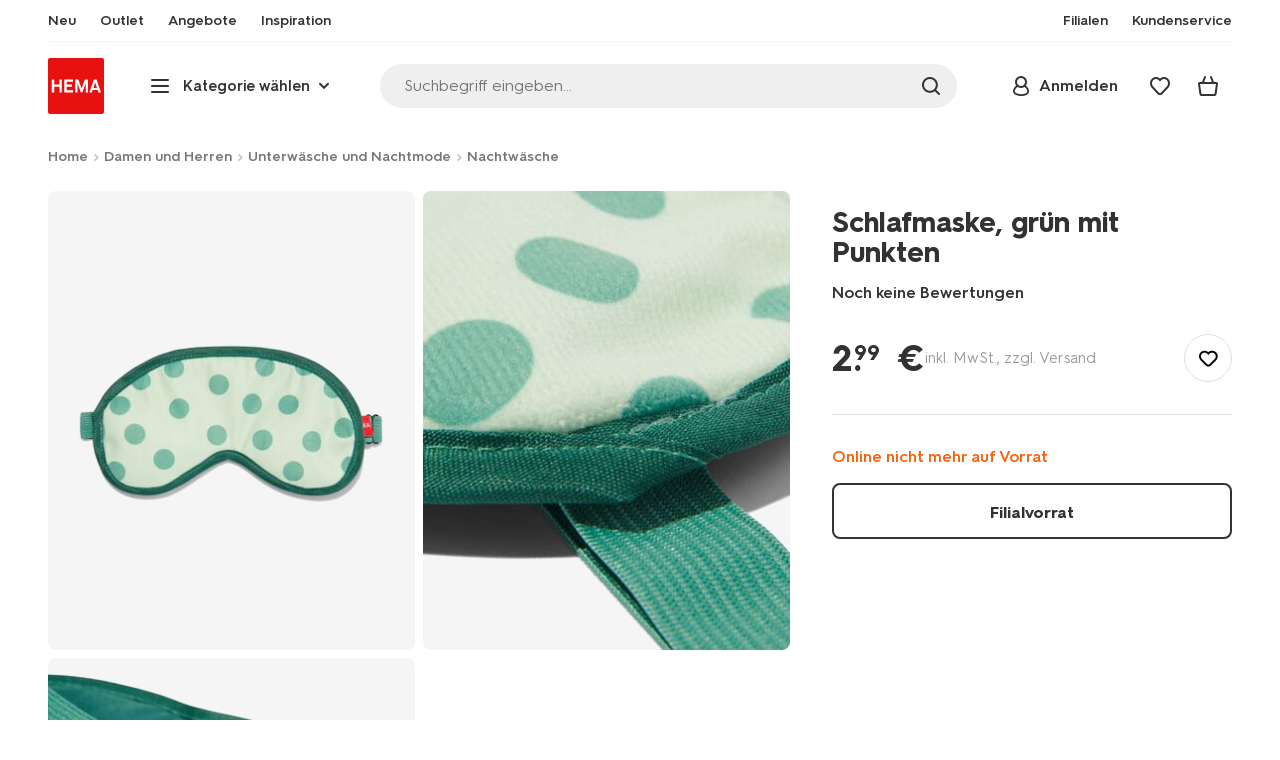

--- FILE ---
content_type: text/html;charset=UTF-8
request_url: https://www.hema.com/de-de/damen-herren/damen-unterwaesche-pyjama/damen-nachtwaesche/schlafmaske-gruen-mit-punkten-18640030.html
body_size: 32025
content:
<!doctype html>

<html lang="de-DE">
<head>
























































































































































































































































































































































































<meta http-equiv="Content-Type" content="text/html; charset=utf-8">



<meta http-equiv="x-ua-compatible" content="ie=edge">
<meta name="viewport" content="width=device-width, initial-scale=1">
<meta name="theme-color" content="#fffffe" media="(prefers-color-scheme: light)">
<meta name="theme-color" content="#373737" media="(prefers-color-scheme: dark)">




<title>



Schlafmaske, grün mit Punkten - HEMA
</title>








    <link rel="preconnect" href="https://htmsa.hema.com">










<!-- CSS Stylesheet -->

<link rel="stylesheet" href="/on/demandware.static/Sites-HemaDE-Site/-/de_DE/v1768913357927/css/style.css">
<script defer src="/on/demandware.static/Sites-HemaDE-Site/-/de_DE/v1768913357927/lib/vue-2.6.14.min.js"></script>







<link rel="preload" type="font/woff2" as="font" crossorigin="" href="/on/demandware.static/Sites-HemaDE-Site/-/de_DE/v1768913357927/fonts/HurmeHEMA-Bold.woff2">
<link rel="preload" type="font/woff2" as="font" crossorigin="" href="/on/demandware.static/Sites-HemaDE-Site/-/de_DE/v1768913357927/fonts/HurmeHEMA-SemiBold.woff2">
<link rel="preload" type="font/woff2" as="font" crossorigin="" href="/on/demandware.static/Sites-HemaDE-Site/-/de_DE/v1768913357927/fonts/HurmeHEMA-Regular.woff2">
<link rel="preload" type="font/woff2" as="font" crossorigin="" href="/on/demandware.static/Sites-HemaDE-Site/-/de_DE/v1768913357927/fonts/hemasvgicons.woff2?v=1766392527">




<link rel="shortcut icon" href="/on/demandware.static/Sites-HemaDE-Site/-/default/dw12110499/images/favicon.ico">




<meta property="og:title" content="Schlafmaske, gr&uuml;n mit Punkten - HEMA">
<meta name="twitter:card" content="Schlafmaske, gr&uuml;n mit Punkten gesucht? Bei uns finden Sie eine gro&szlig;e Auswahl an sch&ouml;nen und praktischen Produkten f&uuml;r den Alltag zu einem kleinen Preis.">
<meta name="twitter:title" content="Schlafmaske, gr&uuml;n mit Punkten - HEMA">
<meta property="og:url" content="https://www.hema.com/de-de/damen-herren/damen-unterwaesche-pyjama/damen-nachtwaesche/schlafmaske-gruen-mit-punkten-18640030.html">
<meta property="og:description" content="Schlafmaske, gr&uuml;n mit Punkten gesucht? Bei uns finden Sie eine gro&szlig;e Auswahl an sch&ouml;nen und praktischen Produkten f&uuml;r den Alltag zu einem kleinen Preis.">
<meta property="og:type" content="product">









<meta property="og:image" content="https://www.hema.com/dw/image/v2/BBRK_PRD/on/demandware.static/-/Sites-HEMA-master-catalog/default/dw74ec2a55/product/18640030_01_001.jpg?sw=600&amp;sfrm=png&amp;bgcolor=FFFFFF">
<meta property="og:image:secure_url" content="https://www.hema.com/dw/image/v2/BBRK_PRD/on/demandware.static/-/Sites-HEMA-master-catalog/default/dw74ec2a55/product/18640030_01_001.jpg?sw=600&amp;sfrm=png&amp;bgcolor=FFFFFF">




<meta name="title" content="Schlafmaske, gr&uuml;n mit Punkten - HEMA">
<meta name="description" content="Schlafmaske, gr&uuml;n mit Punkten gesucht? Bei uns finden Sie eine gro&szlig;e Auswahl an sch&ouml;nen und praktischen Produkten f&uuml;r den Alltag zu einem kleinen Preis.">
<meta name="keywords" content="">











<script type="text/javascript">//<!--
/* <![CDATA[ (head-active_data.js) */
var dw = (window.dw || {});
dw.ac = {
    _analytics: null,
    _events: [],
    _category: "",
    _searchData: "",
    _anact: "",
    _anact_nohit_tag: "",
    _analytics_enabled: "true",
    _timeZone: "Europe/Berlin",
    _capture: function(configs) {
        if (Object.prototype.toString.call(configs) === "[object Array]") {
            configs.forEach(captureObject);
            return;
        }
        dw.ac._events.push(configs);
    },
	capture: function() { 
		dw.ac._capture(arguments);
		// send to CQ as well:
		if (window.CQuotient) {
			window.CQuotient.trackEventsFromAC(arguments);
		}
	},
    EV_PRD_SEARCHHIT: "searchhit",
    EV_PRD_DETAIL: "detail",
    EV_PRD_RECOMMENDATION: "recommendation",
    EV_PRD_SETPRODUCT: "setproduct",
    applyContext: function(context) {
        if (typeof context === "object" && context.hasOwnProperty("category")) {
        	dw.ac._category = context.category;
        }
        if (typeof context === "object" && context.hasOwnProperty("searchData")) {
        	dw.ac._searchData = context.searchData;
        }
    },
    setDWAnalytics: function(analytics) {
        dw.ac._analytics = analytics;
    },
    eventsIsEmpty: function() {
        return 0 == dw.ac._events.length;
    }
};
/* ]]> */
// -->
</script>
<script type="text/javascript">//<!--
/* <![CDATA[ (head-cquotient.js) */
var CQuotient = window.CQuotient = {};
CQuotient.clientId = 'bbrk-HemaDE';
CQuotient.realm = 'BBRK';
CQuotient.siteId = 'HemaDE';
CQuotient.instanceType = 'prd';
CQuotient.locale = 'de_DE';
CQuotient.fbPixelId = '__UNKNOWN__';
CQuotient.activities = [];
CQuotient.cqcid='';
CQuotient.cquid='';
CQuotient.cqeid='';
CQuotient.cqlid='';
CQuotient.apiHost='api.cquotient.com';
/* Turn this on to test against Staging Einstein */
/* CQuotient.useTest= true; */
CQuotient.useTest = ('true' === 'false');
CQuotient.initFromCookies = function () {
	var ca = document.cookie.split(';');
	for(var i=0;i < ca.length;i++) {
	  var c = ca[i];
	  while (c.charAt(0)==' ') c = c.substring(1,c.length);
	  if (c.indexOf('cqcid=') == 0) {
		CQuotient.cqcid=c.substring('cqcid='.length,c.length);
	  } else if (c.indexOf('cquid=') == 0) {
		  var value = c.substring('cquid='.length,c.length);
		  if (value) {
		  	var split_value = value.split("|", 3);
		  	if (split_value.length > 0) {
			  CQuotient.cquid=split_value[0];
		  	}
		  	if (split_value.length > 1) {
			  CQuotient.cqeid=split_value[1];
		  	}
		  	if (split_value.length > 2) {
			  CQuotient.cqlid=split_value[2];
		  	}
		  }
	  }
	}
}
CQuotient.getCQCookieId = function () {
	if(window.CQuotient.cqcid == '')
		window.CQuotient.initFromCookies();
	return window.CQuotient.cqcid;
};
CQuotient.getCQUserId = function () {
	if(window.CQuotient.cquid == '')
		window.CQuotient.initFromCookies();
	return window.CQuotient.cquid;
};
CQuotient.getCQHashedEmail = function () {
	if(window.CQuotient.cqeid == '')
		window.CQuotient.initFromCookies();
	return window.CQuotient.cqeid;
};
CQuotient.getCQHashedLogin = function () {
	if(window.CQuotient.cqlid == '')
		window.CQuotient.initFromCookies();
	return window.CQuotient.cqlid;
};
CQuotient.trackEventsFromAC = function (/* Object or Array */ events) {
try {
	if (Object.prototype.toString.call(events) === "[object Array]") {
		events.forEach(_trackASingleCQEvent);
	} else {
		CQuotient._trackASingleCQEvent(events);
	}
} catch(err) {}
};
CQuotient._trackASingleCQEvent = function ( /* Object */ event) {
	if (event && event.id) {
		if (event.type === dw.ac.EV_PRD_DETAIL) {
			CQuotient.trackViewProduct( {id:'', alt_id: event.id, type: 'raw_sku'} );
		} // not handling the other dw.ac.* events currently
	}
};
CQuotient.trackViewProduct = function(/* Object */ cqParamData){
	var cq_params = {};
	cq_params.cookieId = CQuotient.getCQCookieId();
	cq_params.userId = CQuotient.getCQUserId();
	cq_params.emailId = CQuotient.getCQHashedEmail();
	cq_params.loginId = CQuotient.getCQHashedLogin();
	cq_params.product = cqParamData.product;
	cq_params.realm = cqParamData.realm;
	cq_params.siteId = cqParamData.siteId;
	cq_params.instanceType = cqParamData.instanceType;
	cq_params.locale = CQuotient.locale;
	
	if(CQuotient.sendActivity) {
		CQuotient.sendActivity(CQuotient.clientId, 'viewProduct', cq_params);
	} else {
		CQuotient.activities.push({activityType: 'viewProduct', parameters: cq_params});
	}
};
/* ]]> */
// -->
</script>








<script>
	function extend(a, b) {
		for (var key in b)
			if (b.hasOwnProperty(key))
				a[key] = b[key];
		return a;
	}
	var gtmDataObj = JSON.parse('\u007b\"country\"\u003a\"de\u002dDE\"\u002c\"environment\"\u003a\"production\"\u002c\"shop\"\u003a\"webshop\"\u002c\"siteId\"\u003a\"007\"\u002c\"pageType\"\u003a\"pdp\"\u002c\"replatform\"\u003a\"new\"\u002c\"ecommerce\"\u003a\u007b\"currencyCode\"\u003a\"EUR\"\u002c\"detail\"\u003a\u007b\"products\"\u003a\u005b\u007b\"name\"\u003a\"Schlafmaske\u002c\u0020grün\u0020mit\u0020Punkten\"\u002c\"id\"\u003a\"18640030\"\u002c\"variantId\"\u003a\"empty\"\u002c\"variantGroupSKU\"\u003a\"empty\"\u002c\"masterSKU\"\u003a\"18640030\"\u002c\"isAvailableOnline\"\u003a\"no\u005flim\"\u002c\"price\"\u003a\"2\u002e99\"\u002c\"stockStatus\"\u003a\"NOT\u005fAVAILABLE\"\u002c\"headgroupCode\"\u003a\"186\"\u002c\"unitName\"\u003a\"ESSENTIALS\"\u002c\"headGroupName\"\u003a\"REISARTIKELEN\"\u002c\"categoryName\"\u003a\"Essentials\"\u002c\"colour\"\u003a\"empty\"\u002c\"unitCode\"\u003a\"ES\"\u002c\"subproductTypename\"\u003a\"Schlafmasken\"\u002c\"eventTag\"\u003a\"empty\"\u002c\"promotionTag\"\u003a\"empty\"\u002c\"promoLabel\"\u003a\"empty\"\u002c\"marketingLabel\"\u003a\"empty\"\u002c\"logoLabel\"\u003a\"empty\"\u002c\"stickerLabel\"\u003a\"empty\"\u002c\"legalLabel\"\u003a\"empty\"\u002c\"leadTime\"\u003a\"empty\"\u002c\"series\"\u003a\"empty\"\u002c\"size\"\u003a\"empty\"\u002c\"bvAverageRating\"\u003a\"empty\"\u002c\"category\"\u003a\"ESSENTIALS\u007cEssentials\u007cREISARTIKELEN\"\u002c\"variantType\"\u003a\"1size\u005f1col\"\u002c\"categoryCode\"\u003a\"66\"\u002c\"productTypename\"\u003a\"Schlafmaske\"\u002c\"pictureLoaded\"\u003a1\u007d\u005d\u007d\u007d\u002c\"consentState\"\u003a\u007b\"confirmed\"\u003afalse\u002c\"dps\"\u003a\"\"\u002c\"analytical\"\u003a\"denied\"\u002c\"marketing\"\u003a\"denied\"\u007d\u002c\"itemsInBasket\"\u003a\"0\"\u002c\"productsInBasket\"\u003a\"0\"\u007d');

	//check if appUser cookie and update platform
    var cookies = document.cookie.split(';');
    for (var i = 0; i < cookies.length; i++) {
        var tokens = cookies[i].split('=');
		var cookieKey = tokens[0].trim();
        if (cookieKey == 'appUser') {
            gtmDataObj.platform = 'app';
            break;
        }
	}

	if (!gtmDataObj.platform) {
		gtmDataObj.platform = 'web';
	}

	gtmDataLayer = window.gtmDataLayer || [];

	//push event about skipping step4
	

	

	var gtmUserInfo = JSON.parse('\u007b\"userId\"\u003a\"tuid0000d3bb961\u002d205e\u002d1d90\u002d0df5\u002d3df2aecb7c29\"\u002c\"loginState\"\u003a\"0\"\u002c\"crId\"\u003a\"\"\u002c\"eId\"\u003a\"\"\u002c\"meerHemaMember\"\u003a\"0\"\u002c\"userLoyaltyPoints\"\u003a0\u007d');



	extend(gtmDataObj, gtmUserInfo);
	gtmDataLayer.push(gtmDataObj);

	
		var gtmAddToEditor = JSON.parse('\u007b\"event\"\u003a\"addToEditor\"\u002c\"editorType\"\u003anull\u002c\"productId\"\u003a\"18640030\"\u002c\"variantId\"\u003a\"18640030\"\u002c\"variantGroupSKU\"\u003a\"empty\"\u002c\"masterSKU\"\u003a\"18640030\"\u002c\"productName\"\u003a\"Schlafmaske\u002c\u0020grün\u0020mit\u0020Punkten\"\u007d');
	

	loggedCustomer = 'false';
</script>



<!-- Google Tag Manager -->
<script type="text/plain" data-usercentrics="Google Tag Manager">(function(a,b,c,d,e){
  a[d]=a[d]||[];
  a[d].push({'gtm.start': new Date().getTime(), event:'gtm.js'});
  var f = b.getElementsByTagName(c)[0],
      j = b.createElement(c);
  j.async = true;
  j.src = 'https://htmsa.hema.com/htba.js?id=' + e + '&l=' + d;
  f.parentNode.insertBefore(j, f);
})(window,document,'script','gtmDataLayer','TZKLP7T');</script>





<script>
(function(w) {
	var ucInitialized = false;

	// Listen for Usercentrics UI initialization event
	w.addEventListener('UC_UI_INITIALIZED', () => {
		ucInitialized = true;
	});

	w.onload = () => {
		setTimeout(
			() => {
				var gtmLoaded = w.gtmdataLayer?.some(item => item.event === "gtm.js");

				if (!ucInitialized && !gtmLoaded) {

					(function(a,b,c,d,e){
  a[d]=a[d]||[];
  a[d].push({'gtm.start': new Date().getTime(), event:'gtm.js'});
  var f = b.getElementsByTagName(c)[0],
      j = b.createElement(c);
  j.async = true;
  j.src = 'https://htmsa.hema.com/htba.js?id=' + e + '&l=' + d;
  f.parentNode.insertBefore(j, f);
})(window,document,'script','gtmDataLayer','TZKLP7T');

					if (w.gtmDataLayer) {
						w.gtmDataLayer.push({
							event: 'sendEvent',
							eventCat: 'gtm_fallback'
						});
					}
				}
			},
			Number(2500.0) || 0
		);
	};
})(window);
</script>


<!-- End Google Tag Manager -->





<script>
    var appWebViewInfo = JSON.parse('\u007b\"appWebView\"\u003afalse\u002c\"appUser\"\u003a0\u007d');
    if (appWebViewInfo.appWebView) {
        window.sessionStorage.setItem('appWebViewTab', true);
        window.sessionStorage.setItem('appUser', appWebViewInfo.appUser);
    }
</script>

<!-- Include Tags for the HEMA100 Pages -->






<link rel="canonical" href="https://www.hema.com/de-de/damen-herren/damen-unterwaesche-pyjama/damen-nachtwaesche/schlafmaske-gruen-mit-punkten-18640030.html">






<link rel="alternate" href="https://www.hema.nl/vrije-tijd-kantoor/vakantie-onderweg/reisaccessoires/slaapmaskers/slaapmasker-groen-met-stippen-18640030.html" hreflang="nl-nl">





<link rel="alternate" href="https://www.hema.com/nl-be/vrije-tijd/vakantie/reizen-onderweg/reisaccessoires/slaapmaskers/slaapmasker-groen-met-stippen-18640030.html" hreflang="nl-be">



<link rel="alternate" href="https://www.hema.com/fr-be/loisirs-temps-libre/voyage-vacances/voyage/accessoires-de-voyage/masques-de-sommeil/masque-de-sommeil-vert-a-pois-18640030.html" hreflang="fr-be">





<link rel="alternate" href="https://www.hema.com/fr-fr/loisirs-temps-libre/voyage/accessoires-de-voyage/masques-de-sommeil/masque-de-sommeil-vert-a-pois-18640030.html" hreflang="fr-fr">





<link rel="alternate" href="https://www.hema.com/de-de/damen-herren/damen-unterwaesche-pyjama/damen-nachtwaesche/schlafmaske-gruen-mit-punkten-18640030.html" hreflang="de-de">













<meta name="robots" content="index, follow">







<script async='async' src='https://securepubads.g.doubleclick.net/tag/js/gpt.js'></script>
<script>
var googletag = googletag || {};
googletag.cmd = googletag.cmd || [];
</script>
<script>
function initAds() {


var adslot = new Array();
googletag.cmd.push(function() {
var mapping1 = googletag.sizeMapping()
.addSize([0, 0], [[300, 250], 'fluid'])
.addSize([792, 0], [[728, 90], [728, 182], 'fluid'])
.addSize([1066, 0], [[728, 90], [970, 250], [971, 194], [970, 90], 'fluid'])
.addSize([1336, 0], [[728, 90], [1240, 248], [970, 250], [970, 90], 'fluid'])
.build();
// Hema_Web - Tags
// Hema_Web - PDP_Mid1 - Lazy Loading
adslot['PDP_Mid1'] =
googletag.defineSlot('/23117949970/Hema_WebDE/PDP_Mid1', [[300, 250], [728, 90], [728, 182], [970, 250], [971, 194], [1240, 248], [970, 90], 'fluid'], 'PDP_Mid1')
.defineSizeMapping(mapping1)
.addService(googletag.pubads());
// Hema_Web - PDP_Bottom - Lazy Loading
adslot['PDP_Bottom'] =
googletag.defineSlot('/23117949970/Hema_WebDE/PDP_Bottom', [[300, 250], [728, 90], [728, 182], [970, 250], [971, 194], [1240, 248], [970, 90], 'fluid'], 'PDP_Bottom')
.defineSizeMapping(mapping1)
.addService(googletag.pubads());


googletag.pubads().setTargeting('category1', "Damen-und-Herren");



googletag.pubads().setTargeting('category2', "Unterwasche-und-Nachtmode");



googletag.pubads().setTargeting('category3', "Nachtwasche");


googletag.pubads().setTargeting('L','DE');
googletag.pubads().enableSingleRequest();
googletag.pubads().collapseEmptyDivs();
googletag.pubads().disableInitialLoad();
googletag.enableServices();
//HERE YOU SET THE NON LAZY LOADING AD UNITS
googletag.pubads().refresh([adslot['PDP_Mid1']], {changeCorrelator: false}); // load this adcall without lazy
// event listener to reinitialize the top slot
window.addEventListener('refreshAdBannerPDP', function(e){
if(googletag) {
googletag.pubads().refresh([adslot['PDP_Mid1']], {changeCorrelator: false});
}
});
googletag.pubads().addEventListener('slotRenderEnded', function(event) {
var slotId = event.slot.getSlotElementId();
var iframes = document.getElementById(slotId).getElementsByTagName('iframe');
if (iframes.length > 0) {
iframes[0].classList.add('retail-bannering-iframe');
}
});
});
var LazyLoading_Tag_IDs = 'PDP_Bottom';

// Code below provided by Morgenfrisk - DO NOT CHANGE
// if there is an issue with the code below, contact Hema/Morgenfrisk for updated code
LazyLoading_Tag_IDs = LazyLoading_Tag_IDs.replace(/\s/g, '');
var lazyElements = LazyLoading_Tag_IDs.split(',');
function checkLazy_tmp(){
for(var i = 0; i < lazyElements.length; i++) {
if(document.getElementById(lazyElements[i]) && !document.getElementById(lazyElements[i]).dataset.isCalled && isAnyPartOfElementInViewport(document.getElementById(lazyElements[i]))) {
document.getElementById(lazyElements[i]).dataset.isCalled = true;
googletag.pubads().refresh([adslot[lazyElements[i]]], {changeCorrelator: false});
console.debug(lazyElements[i]+' adcall is called!')
}
}
}
function isAnyPartOfElementInViewport(el) {
const rect = el.getBoundingClientRect();
const windowHeight = (window.innerHeight || document.documentElement.clientHeight);
const windowWidth = (window.innerWidth || document.documentElement.clientWidth);
const vertInView = (rect.top <= windowHeight+200) && ((rect.top + rect.height) >= 0);
const horInView = (rect.left <= windowWidth) && ((rect.left + rect.width) >= 0);
return (vertInView && horInView);
}
function addEvent_tmp(elm, evType, fn, useCapture) {
if (elm.addEventListener) {
elm.addEventListener(evType, fn, useCapture);
return true;
} else if (elm.attachEvent) {
var r = elm.attachEvent('on' + evType, fn);
return r;
} else {
elm['on' + evType] = fn;
}
}
addEvent_tmp(window,'load', checkLazy_tmp, false);
addEvent_tmp(window,'resize', checkLazy_tmp, false);
addEvent_tmp(window,'scroll', checkLazy_tmp, false);
// end Morgenfrisk code area
}
// event listener for loading ad banners if user consented to marketing cookies
window.addEventListener('adBannerLoaded', function() {
initAds();
window.dispatchEvent(new Event('adBannersInitialized'));
});
</script>




</head>
<body class="">

<script>
    document.body.className += ' ';
</script>






<div class="container">






























































































































































































<script defer src="/on/demandware.static/Sites-HemaDE-Site/-/de_DE/v1768913357927/js/vue-simplesearch.bundle.js"></script>
<script defer src="/on/demandware.static/Sites-HemaDE-Site/-/de_DE/v1768913357927/js/vue-mobilelinks.bundle.js"></script>
<div class="skip-links js-skip-links">
<a href="#main-content" class="button button-outline">
<span class="icon font-ico-dart" aria-hidden="true"></span>
ga naar hoofdinhoud
</a>
<a href="#search-fake-button" class="button button-outline">
<span class="icon font-ico-search" aria-hidden="true"></span>
ga naar zoeken
</a>
</div>
<span class="overlay overlay-custom" role="presentation"></span>
<span class="overlay-pdp" role="presentation"></span>

<div class="header-top-content">

	 

	
</div>

<header class="header  redesign" data-cy="hd-body">
<span class="overlay mobile-header-overlay fullscreen-overlay" role="presentation"></span>
<div class="wrap">
<button class="btn menu-toggle" data-cy="hd-ctgry-open" aria-label="toggle menu" type="button">
<span class="icon font-ico-hamburger" aria-hidden="true"></span>
</button>
<div class="nav-wrap clearfix">
<div class="bottom-nav">
<div class="logo-container">
<a href="https://www.hema.com/de-de" class="logo" data-cy="hd-hema-logo">
<img src="https://www.hema.com/on/demandware.static/Sites-HemaDE-Site/-/default/dwb568a075/images/logo.svg" fetchpriority="high" alt="Hema log" width="56" height="56" loading="eager">
</a>
</div>
<div class="categories-wrap" data-cy="hd-ctgry-dropdown">
<span class="btn dropdown categories-btn categories-btn--fake" data-cy="mob-hd-menu-btn" aria-hidden="true">
<span class="icon font-ico-hamburger" aria-hidden="true"></span>
<span>Kategorie w&auml;hlen</span>
<span class="icon font-ico-arrow-down-new" aria-hidden="true"></span>
</span>
<nav class="main-nav" data-cy="mob-menu-body">
<div class="navigation">
<div class="menu-header">
<a class="menu-header-logo-link" href="https://www.hema.com/de-de">
<img class="menu-header-logo" width="70" height="70" src="https://www.hema.com/on/demandware.static/Sites-HemaDE-Site/-/default/dwb568a075/images/logo.svg" fetchpriority="high" alt="Hema">
</a>
<button class="menu-close js-menu-close" aria-label="Close category menu" data-cy="" type="button">
<span class="icon font-ico-close" aria-hidden="true"></span>
</button>
</div>
<div class="level-1 sliding-menu">
<div class="top-links js-gtm-mainnav js-accissility-top-links" data-gtmmenu="top">
<span class="h4 show">noch mehr HEMA</span>
<div class="wrap">















<div class="content-asset"><!-- dwMarker="content" dwContentID="3905d845320d1120ecf8e9a507" -->
<ul role="menubar">
	<li role="menuitem"><a data-cy="hd-neu" href="https://www.hema.com/de-de/neu"><span class="icon font-ico-new"></span><span>Neu</span></a></li>
	<li role="menuitem"><a data-cy="hd-Outlet" href="https://www.hema.com/de-de/outlet"><span class="icon font-ico-outlet"></span><span>Outlet</span></a></li>
	<li role="menuitem"><a data-cy="hd-new" href="https://www.hema.com/de-de/sonderangebote"><span class="icon font-ico-new"></span><span>Angebote</span></a></li>

<!--   <li role="menuitem"><a href="https://www.hema.com/de-de/ostern">Ostern</a></li> -->
<!--   <li role="menuitem"><a href="https://www.hema.com/de-de/weihnachten">Weihnachten</a></li>-->
<!--  <li role="menuitem"><a href="https://www.hema.com/de-de/party-geschenkideen/halloween">Halloween</a></li>  -->

	<li class="last-left"><a data-cy="hd-inspiration" href="https://www.hema.com/de-de/inspiration"><span class="icon font-ico-caffee"></span><span>Inspiration</span></a></li>

        <li role="menuitem"><a data-cy="hd-winkels" href="/de-de/filiale-suchen"><span class="icon font-ico-location"></span>Filialen</a></li>
        <li class="last-in-row" role="menuitem"><a data-cy="hd-our-cstmr-service" href="https://www.hema.com/de-de/kundenservice"><span class="icon font-ico-support"></span><span>Kundenservice</span></a></li>
</ul>
</div> <!-- End content-asset -->








</div>
</div>
<div class="category-menu-container">
<button type="button" class="btn categories-btn js-acc-categories-btn" aria-label="Press enter to open the menu. Navigate through the menu with arrows.">
<span class="icon font-ico-hamburger" aria-hidden="true"></span>
<span>Kategorie w&auml;hlen</span>
<span class="icon font-ico-arrow-down-new" aria-hidden="true"></span>
</button>
<span class="menu-container-overlay" aria-hidden="true"></span>
<div class="nav-category-menu js-gtm-mainnav" data-gtmmenu="main">

	 


	






























































































































































































<ul class="category-tree clearfix" role="menubar">

	<li class="body bold level-1-title">Kategorien</li>

	<li data-flyout-ref="init" class="li-init">&nbsp;</li>

	  <!-- <li role="menuitem" data-flyout-ref="flyout-ostern"><a href="https://www.hema.com/de-de/ostern"><img width=36 height=39 alt="Ostern" class="cat-img" src="https://www.hema.com/on/demandware.static/-/Sites/de_DE/dw36ea4204/home/navigation-banners/HEMA-2025-categoryslider-280x280-wk07-pasen-nijntje.jpg" ><span class="text body">Ostern</span></a></li> -->

	<!--   <li role="menuitem" data-flyout-ref="flyout-kerst"><a href="https://www.hema.com/de-de/weihnachten"><img width=36 height=39 alt="Weihnachten" class="cat-img" src="https://www.hema.com/on/demandware.static/-/Sites/de_DE/dw6bc63505/cat-slider/kerst/HEMA-2025-categoryslider-280x280-wk39-kersthub-kerstboomversiering.jpg" ><span class="text body">Weihnachten</span></a></li> 
-->
	   <li role="menuitem" data-flyout-ref="flyout-baby"><a href="https://www.hema.com/de-de/baby"><img width=36 height=39 alt="Baby" class="cat-img" src="https://www.hema.com/on/demandware.static/-/Sites/de_DE/dw7d52ad14/cat-slider/mode/HEMA-2025-categoryslider-280x280-wk39-baby.jpg" ><span class="text body">Baby</span></a></li>

	<li role="menuitem" data-flyout-ref="flyout-kind"><a href="https://www.hema.com/de-de/kind"><img width=36 height=39 alt="Kind" class="cat-img" src="https://www.hema.com/on/demandware.static/-/Sites/de_DE/dw9f1ae6f5/cat-slider/mode/HEMA-2025-categoryslider-280x280-wk5-6-kind.jpg" ><span  class="text body">Kind</span></a></li>

	<li role="menuitem" data-flyout-ref="flyout-wonen-slapen"><a href="https://www.hema.com/de-de/wohnen"><img width=36 height=39 alt="Wohnen und Schlafen" class="cat-img"class="cat-img" src="https://www.hema.com/on/demandware.static/-/Sites/de_DE/dwf14a4059/wohnen/catlisters/HEMA-categoryslider-2023-280x280-kratjes.jpg" ><span class="text body">Wohnen und Schlafen</span></a></li>

	<li role="menuitem" data-flyout-ref="flyout-koken-tafelen"><a href="https://www.hema.com/de-de/kochen-essen"><img width=36 height=39 alt="Kochen und Essen" class="cat-img" src="https://www.hema.com/on/demandware.static/-/Sites/de_DE/dwf1abab79/home/navigation-banners/HEMA-categoryslider-2023-280x280-koken-tafelen.jpg" ><span class="text body">Kochen und Essen</span></a></li>

	   <li role="menuitem" data-flyout-ref="flyout-kantoor"><a href="https://www.hema.com/de-de/buero"><img width=36 height=39 alt="Schule und Büro" class="cat-img" src="https://www.hema.com/on/demandware.static/-/Sites/de_DE/dw0e1d5b75/buero/listerbanners/HEMA-categoryslider-2023-280x280-agendas.jpg" ><span class="text body">Schule und Büro</span></a></li>

	   <li role="menuitem" data-flyout-ref="flyout-party-geschenkideen"><a href="https://www.hema.com/de-de/party-geschenkideen"><img width=36 height=39 alt="Party und Geschenke" class="cat-img" src="https://www.hema.com/on/demandware.static/-/Sites/de_DE/dwa166cd29/home/navigation-banners/HEMA-categoryslider-2023-280x280-feest-cadeau.jpg" ><span class="text body">Party und Geschenke</span></a></li>

	<li role="menuitem" data-flyout-ref="flyout-dames-heren"><a href="https://www.hema.com/de-de/damen-herren"><img width=36 height=39 alt="Damen und Herren" class="cat-img" src="https://www.hema.com/on/demandware.static/-/Sites/de_DE/dw29677b21/cat-slider/mode/HEMA-2025-categoryslider-280x280-wk36-damesheren.jpg" ><span class="text body">Damen und Herren</span></a></li>

	<li role="menuitem" data-flyout-ref="flyout-vrije-tijd"><a href="https://www.hema.com/de-de/hobby-freizeit"><img width=36 height=39 alt="Hobby und Freizeit" class="cat-img" src="https://www.hema.com/on/demandware.static/-/Sites/de_DE/dw625854cc/home/navigation-banners/HEMA-categoryslider-2023-280x280-vrije-tijd.jpg" ><span class="text body">Hobby und Freizeit</span></a></li>

	   <li role="menuitem" data-flyout-ref="flyout-badkamer"><a href="https://www.hema.com/de-de/badezimmer"><img width=36 height=39 alt="Bad" class="cat-img" src="https://www.hema.com/on/demandware.static/-/Sites/de_DE/dw8ebd2751/badezimmer/listerbanners/HEMA-categoryslider-2023-280x280-handdoeken.jpg" ><span class="text body">Bad</span></a></li>

	<li role="menuitem" data-flyout-ref="flyout-mooi-gezond"><a href="https://www.hema.com/de-de/pflege-make-up"><img width=36 height=39 alt="Pflege und Kosmetik" class="cat-img" src="https://www.hema.com/on/demandware.static/-/Sites/de_DE/dw671eca9e/home/navigation-banners/HEMA-categoryslider-2023-280x280-beauty.jpg" ><span class="text body">Pflege und Kosmetik</span></a></li>

	<li role="menuitem" data-flyout-ref="flyout-neu"><a href="https://www.hema.com/de-de/neu"><img width=36 height=39 alt="Neu" class="cat-img" src="https://www.hema.com/on/demandware.static/-/Sites/de_DE/dw036ff93d/home/navigation-banners/HEMA-social-2023-280x280-wk05-nieuwDE.jpg" ><span class="text body">Neu</span></a></li>

	<li role="menuitem" data-flyout-ref="flyout-sale"><a href="https://www.hema.com/de-de/outlet"><img width=36 height=39 alt="Outlet" class="cat-img" src="https://www.hema.com/on/demandware.static/-/Sites/de_DE/dw3a27407f/home/navigation-banners/HEMA-categoryslider-2023-280x280-aanbiedingen.jpg" ><span class="text body">Outlet</span></a></li>
</ul>






























































































































































































 
	
</div>
</div>
<div id="vue-mobile-links" class="login-info">
<span class="h4">mein HEMA</span>
<div class="login-info-links js-gtm-mainnav" data-gtmmenu="top">




























































































































































































<mobile-menu-links
customerregistered="false"
loginshowurl="https://www.hema.com/on/demandware.store/Sites-HemaDE-Site/de_DE/Login-Show?original=%2fde-de%2fdamen-herren%2fdamen-unterwaesche-pyjama%2fdamen-nachtwaesche%2fschlafmaske-gruen-mit-punkten-18640030%2ehtml"
accountshowurl="https://www.hema.com/de-de/mein-hema/konto"
wishlistshowurl="https://www.hema.com/de-de/wishlist"
wishlistitems="0">
</mobile-menu-links>
</div>
</div>
</div>
</div>
</nav>
</div>
<div class="search-wrap redesign">
<button class="search-fake js-search-open" id="search-fake-button" data-cy="open-search-overlay" type="button">
<span class="search-fake-input body js-search-fake-input" data-placeholder="Suchbegriff eingeben...">Suchbegriff eingeben...</span>
<span class="icon font-ico-search" aria-hidden="true"></span>
<span class="search-open" aria-hidden="true"></span>
</button>
</div>
<div class="header-actions">





























































































































































































<div class="profile-wrap">


<a class="btn-login js-login-button-desktop" href="https://www.hema.com/de-de/mein-hema/konto" data-cy="hd-profile">
<span class="icon font-ico-profile-round" aria-hidden="true"></span>
<span class="profile-name">Anmelden</span>
</a>

<input type="hidden" name="isCustomerLoggedIn" id="isCustomerLoggedIn" data-is-logged-in="false">
</div>
<div class="favorites-wrap ">
<a class="favorites-btn js-header-favorites" href="https://www.hema.com/de-de/wishlist" data-cy="hd-fvrt" data-favorite-count="0" aria-label="Wish list">
<span class="icon font-ico-heart" aria-hidden="true"></span>
</a>
</div>


<div class="minicart-btn js-minicart-btn" data-cy="minicart-open">






























































































































































































<div class="js-added-products hidden">null</div>



<div class="inner redesign empty-minicart">

<a href="https://www.hema.com/de-de/cart" title="Warenkorb ansehen" class="btn cart-btn " data-cy="hd-mc">
<span class="cart-icon">
<span class="icon font-ico-cart"></span>
<span class="items body bold">0</span>
</span>
</a>
<input type="hidden" class="js-product-quantity" name="product-quantity" value="">
<input type="hidden" class="js-quantity-specific-product" name="quantity-specific-product" value="">
<input type="hidden" class="js-quantity-before-changing" name="quantity-before-changing" value="">


<div class="minicart js-minicart-container" data-productsinbasket="0" data-itemsinbasket="0" data-currencycode="" role="dialog" aria-modal="true" hidden>
<div class="minicart-top">
<span class="h2">Dein Warenkorb</span>
</div>
<button class="close-minicart js-close-minicart" type="button">Schlie&szlig;en</button>
<div class="empty-cart empty-cart--mini">















<div class="content-asset"><!-- dwMarker="content" dwContentID="239b06c7309451c0863584ec1a" -->
<div class="empty-cart-top">
	<img alt="emty cart image" src="https://www.hema.com/on/demandware.static/-/Sites-HemaDE-Library/de_DE/dwa661b8ba/empty-cart.jpg">
	<h3 class="h4">Dein Warenkorb ist leer</h3>
</div>
<div class="empty-cart-bottom">
	<a href="https://www.hema.com/on/demandware.store/Sites-HemaDE-Site/de_DE/Login-Show?original=%2fcart" class='btn button-login button-green button-large'>Anmelden um Warenkorb zu sehen</a>
	<button class="link js-close-minicart" type="button">Weiter shoppen</button>
</div>
</div> <!-- End content-asset -->








</div>
</div>

</div>

<div class="cart-abandoned-reminder js-cart-abandoned-reminder hidden" data-cy="abandoned-cart-message">
    <span class="message">Gerne erinnern wir dich daran, dass du noch Produkte in deinem Warenkorb hast.</span>
</div>

</div>


<div class="modal-overlay new-modal-overlay js-account-minilogin-overlay" aria-hidden="true"></div>
<div class="account-minilogin new-modal redesign" hidden>
<button class="close-modal js-account-minilogin-modal-close" type="button">
<span class="font-ico-remove-round" aria-hidden="true"></span>
<span class="visually-hidden">global.close</span>
</button>
<div class="new-modal-body js-modal-body account-minilogin-body js-account-minilogin-body">



























































































































































































<span class="h2 account-login-heading">Einloggen</span>
<h4 class="account-login-text h5">Bestehende Kunden</h4>
<div class="basket-title-wrap redesign js-login-block">
<div class="message-block error-message-block error-message-block-warning hidden">
<span class="font-ico-warning" aria-hidden="true"></span>
<div class="error-message-body">
<span class="js-login-error-message body">Ein oder mehrere Felder sind nicht richtig eingef&uuml;llt</span>
<a class="error-message-block-link js-forgot-password-link js-reset-password link hidden" href="javascript:;">Passwort vergessen?</a>
</div>
<button class="error-message-block-btn js-remove-error-msg-btn" type="button" aria-label="Close error message">
<span class="font-ico-close" aria-hidden="true"></span>
</button>
</div>
</div>
<div class="form">
<form id="dwfrm_login" class="js-login-modal-form login-modal-form js-validate-form">


<div class="form-wrapper" data-formgroup-id="login">
	
		
			
			<div class="form-group-wrapper" data-country-id="default">
				
					<fieldset class="form-row ">
						<legend class="visually-hidden">login</legend>
						
							
								
								


<div class="inner inner-full animated-label required">




<label for="dwfrm_login_username_default"><span class="label">Deine E-Mail-Adresse</span></label>


<div class="input-wrap password-field js-email-field">
<div class="input-wrap--inner">
<span class="input-icon email-icon" aria-hidden="true"></span>
<input class="input-text required js-login-username-input" type="email"  id="dwfrm_login_username_default"  name="dwfrm_login_username" value="" regex="^[\w.%+-]+@(?:[a-zA-Z0-9-]+\.)+[a-zA-Z]{2,}$" autocomplete='off' minlength='6' maxlength='255' placeholder='Deine E-Mail-Adresse' >
</div>

</div>






</div>

								
							
						
					</fieldset>
				
					<fieldset class="form-row ">
						<legend class="visually-hidden">login</legend>
						
							
								
								


<div class="inner inner-full animated-label required">




<label for="dwfrm_login_password_default"><span class="label">Passwort *</span></label>


<div class="input-wrap password-field">
<div class="input-wrap--inner">
<span class="input-icon pass-icon"></span>
<input class="input-text show-pass js-show-pass default-regex required js-login-password-input" type="password"  id="dwfrm_login_password_default"  name="dwfrm_login_password" value="" autocomplete='off' minlength='8' maxlength='255' data-msg-minlength='Geben Sie ein Passwort mit mindestens 8 Zeichen ein' placeholder='Passwort' >
<span class="input-icon show-pass-btn"></span>
</div>

</div>







</div>

								
							
						
					</fieldset>
				
			</div>
		
	

	<div class="hidden js-hidden-source">
		<div class="form-caption custom-form-caption js-custom-postal-tip"><small></small></div>
		<div class="address-suggestion js-address-result">
			<span class="js-result"></span>
		</div>
		<div class="js-address-error visually-hidden">
			<span class="error">Die Kombination von Postleitzahl und Hausnummer ist uns nicht bekannt</span>
		</div>
	</div>
</div>

<div class="form-row">
<button type="button" class="color-grey-darker link js-forgot-password-link">Hast du dein Passwort vergessen?</button>
</div>
<button type="submit" class="btn button-login button-green button-large js-validate-button js-login-button">Anmelden</button>

<div id="js-login-recaptcha" class="recaptcha" data-loadcaptcha="true"></div>

<input type="hidden" name="csrf_token" value="qah16tutdJa5Mg9S7_wcKtXg-55HHDAcCMEGKVpxeIImrmHwFAq107DFdtg1yaWWlTCC1WBaaMOR85tV0qu2bFj0BmoP1YF5SVbmprqBgR95CfuPr69u9Ac-tINXO4sF7HeJHqlil7_tl27JsOorOE7Ygp9CWtfv3UTmhQgR2VXew_-825E=">
</form>
</div>
<div class="account-login-subheader-wrap hidden" aria-hidden="true">
<p class="account-login-subheader">
<span>oder</span>
</p>
</div>
<div class="js-without-account-button without-account-button hidden" aria-hidden="true">
<a class="btn button-login button-transparent button-large js-guest-gtm" href="/de-de/shipping">Als Gast bestellen</a>
</div>
<div class="account-login-subheader-wrap" aria-hidden="true">
<p class="account-login-subheader">
<span>oder</span>
</p>
</div>
<div class="login-box-content-wrap js-modal-body">
<div class="basket-title-wrap redesign js-register-block">
<div class="message-block error-message-block error-message-block-warning hidden">
<span class="font-ico-warning" aria-hidden="true"></span>
<div class="error-message-body">
<span class="js-error-message body"></span>
</div>
<button class="error-message-block-btn js-remove-error-msg-btn" type="button" aria-label="Close error message">
<span class="font-ico-close" aria-hidden="true"></span>
</button>
</div>
</div>
<h5 class="account-login-text h5">Neu bei HEMA</h5>
<div class="login-box-content clearfix">













<div class="content-asset"><!-- dwMarker="content" dwContentID="20d833eb04720c1394fa7722bd" -->
<ul class="login-guest-list" role="menubar">
    <li role="menuitem">
    <span class="ico-checked-wrap">
    <span class="font-ico-checked"></span>
    </span>
    <span class="color-grey-dark">Schnell und einfach bestellen</span>
    </li>
    <li role="menuitem">
    <span class="ico-checked-wrap">
    <span class="font-ico-checked"></span>
    </span>
    <span class="color-grey-dark">Deine Bestellungen kontrollieren</span>
    </li>
    <li role="menuitem">
    <span class="ico-checked-wrap">
    <span class="font-ico-checked"></span>
    </span>
    <span class="color-grey-dark">Deine Einstellungen jederzeit selbst anpassen</span>
    </li>
    </ul>
</div> <!-- End content-asset -->







<form id="dwfrm_login_register" class="js-preregister-form js-validate-form">
<div class="form">


<div class="form-wrapper" data-formgroup-id="preregister">
	
		
			
			<div class="form-group-wrapper" data-country-id="default">
				
					<fieldset class="form-row ">
						<legend class="visually-hidden">preregister</legend>
						
							
								
								


<div class="inner inner-full animated-label required">




<label for="dwfrm_preregister_username_default"><span class="label">Deine E-Mail-Adresse</span></label>


<div class="input-wrap password-field js-email-field">
<div class="input-wrap--inner">
<span class="input-icon email-icon" aria-hidden="true"></span>
<input class="input-text required js-register-username-input" type="email"  id="dwfrm_preregister_username_default"  name="dwfrm_preregister_username" value="" regex="^[\w.%+-]+@(?:[a-zA-Z0-9-]+\.)+[a-zA-Z]{2,}$" autocomplete='off' minlength='6' maxlength='255' placeholder='Emailadresse' >
</div>

</div>






</div>

								
							
						
					</fieldset>
				
			</div>
		
	

	<div class="hidden js-hidden-source">
		<div class="form-caption custom-form-caption js-custom-postal-tip"><small></small></div>
		<div class="address-suggestion js-address-result">
			<span class="js-result"></span>
		</div>
		<div class="js-address-error visually-hidden">
			<span class="error">Die Kombination von Postleitzahl und Hausnummer ist uns nicht bekannt</span>
		</div>
	</div>
</div>

<fieldset class="form-row form-row-button">
<legend class="visually-hidden">dwfrm_preregister_register</legend>
<button type="submit" class="btn button-transparent button-large js-register-button js-validate-button" value="Kundenkonto erstellen" name="dwfrm_preregister_register">
Konto anlegen
</button>
</fieldset>
<input type="hidden" name="csrf_token" value="87BqyPXWneTaNEOOo4UCSgebCJU1K3sV9xfALRBvkD8TiDFTHmI_kSwXm3DkXGTUKaxWWYNhbGvI-kQ8sV0IHCM-LTuxdPf8Sj-zS7E2Kc4k8MfCk_Phll06_QSIyw2p9Bf5CkTsO4M44TufjYz2usMKzX78GiqwfZh4TFKZf2xdhnq4nCI=">
<input type="hidden" name="createAccountFlag" value="true">
<input type="hidden" name="isCart" value="false">
</div>
</form>
</div>
</div>
</div>
</div>



























































































































































































<div class="modal-overlay new-modal-overlay js-password-modal-overlay" aria-hidden="true"></div>
<div class="new-modal js-password-modal password-modal redesign" hidden>
	
	<div class="new-modal-body js-modal-body forgot-password-body js-forgot-password-body">
		<div class="basket-title-wrap redesign js-password-change-error-block hidden">
			<div class="message-block error-message-block error-message-block-warning">
				<span class="font-ico-warning" aria-hidden="true"></span>
				<div class="error-message-body">
					<span class="js-password-error-message body">Ein oder mehrere Zeilen sind nicht richtig eingef&uuml;llt</span>
				</div>
				<button class="error-message-block-btn js-remove-error-msg-btn" type="button" aria-label="remove message">
					<span class="font-ico-close" aria-hidden="true"></span>
				</button>
			</div>
		</div>
		<h3 class="forgot-password-heading">Passwort vergessen?</h3>
		<p class="forgot-password-text body">Tragen Sie hier bitte Ihre E-Mail-Adresse ein. Sie erhalten dann von uns eine E-Mail mit einem Link, über den Sie Ihr Passwort zurücksetzen können.<br><br>HINWEIS: Dies kann eine Weile dauern. Kontrollieren Sie auch den Spam-Ordner Ihres E-Mail-Postfachs.</p>
		<form id="dwfrm_forgotpassword" class="js-forgot-password-form js-validate-form" novalidate="novalidate">
			<div class="form">
				

<div class="form-wrapper" data-formgroup-id="forgotpassword">
	
		
			
			<div class="form-group-wrapper" data-country-id="default">
				
					<fieldset class="form-row ">
						<legend class="visually-hidden">forgotpassword</legend>
						
							
								
								


<div class="inner inner-full animated-label required">




<label for="dwfrm_forgotpassword_email_default"><span class="label">Deine E-Mail-Adresse</span></label>


<div class="input-wrap password-field js-email-field">
<div class="input-wrap--inner">
<span class="input-icon email-icon" aria-hidden="true"></span>
<input class="input-text required js-forgot-password-email-input" type="email"  id="dwfrm_forgotpassword_email_default"  name="dwfrm_forgotpassword_email" value="" regex="^[\w.%+-]+@(?:[a-zA-Z0-9-]+\.)+[a-zA-Z]{2,}$" autocomplete='off' maxlength='255' data-msg-required='Bitte geben Sie Ihre E-Mail-Adresse ein.' data-msg-email='Diese E-Mail-Adresse ist ungültig.' placeholder='Emailadresse' >
</div>

</div>






</div>

								
							
						
					</fieldset>
				
			</div>
		
	

	<div class="hidden js-hidden-source">
		<div class="form-caption custom-form-caption js-custom-postal-tip"><small></small></div>
		<div class="address-suggestion js-address-result">
			<span class="js-result"></span>
		</div>
		<div class="js-address-error visually-hidden">
			<span class="error">Die Kombination von Postleitzahl und Hausnummer ist uns nicht bekannt</span>
		</div>
	</div>
</div>

				<div class="form-row-inner">
					<button class="btn button-large button-green js-reset-password-button js-validate-button" type="submit">
						Passwort anfragen
					</button>
					<input type="hidden" name="csrf_token" value="3JxRe2lE3ajhjdwfEYCU4L19VI0rX_4k7W6GyZwji9IsKwpl_Ng2p4N7nXZp4i3I4xZLDTOb5iePtiTlH5WMc7S_YA7x-oo2ZcW_nPSEEc189QYYhGcfahTPkxgCgX2GH7fsPmHPgfhR15glwJjnQDh4o5FUg1RYgkyw6I-phgV6X0aZT00=">
				</div>
			</div>
			<input type="hidden" name="forgotPasswordFlag" value="true">
		</form>
		<button class="forgot-password-return-btn js-return-back" type="button">
			<span class="font-ico-back" aria-hidden="true"></span>
			zur&uuml;ck
		</button>
	</div>
</div>

</div>
<div class="mobile-cart-added redesign" data-disable-auto-hide="false" data-cy="added-to-cart-msg-modal">
<span class="text js-single-product hidden body bold">
<span class="text-icon" aria-hidden="true"></span>
Artikel hinzugef&uuml;gt
</span>
<span class="text js-multiple-product hidden body bold">
<span class="text-icon" aria-hidden="true"></span>
Artikel hinzugef&uuml;gt
</span>
<button class="close-message js-close-btn" data-cy="added-to-cart-msg-modal-close-btn" type="button">
Schlie&szlig;en
</button>
<div class="clear" aria-hidden="true"></div>
<button class="btn js-mobile-cart-added-button button btn-added" data-cy="added-to-cart-msg-modal-continue-btn" type="button">
Weiter shoppen
</button>
<a class="color-grey-darker js-mobile-cart-added-gotocart link btn-added-gotocart" href="https://www.hema.com/de-de/cart" data-cy="added-to-cart-msg-modal-cart-btn">
zum Warenkorb
</a>
</div>
</div>
</div>
</div>

<div id="vue-simple-search" class="search-container">
<div class="search-overlay-shadow js-search-overlay-shadow" role="presentation"></div>
<div class="search-header">
<div class="wrap">
<div class="search-header-container">
<div class="logo-container">
<a href="https://www.hema.com/de-de" class="logo">
<img src="https://www.hema.com/on/demandware.static/Sites-HemaDE-Site/-/default/dwb568a075/images/logo.svg" fetchpriority="high" alt="Hema" width="56" height="56" loading="eager">
</a>
</div>
<simple-search locale="de_DE" search="https://www.hema.com/de-de/search?lang=de_DE" searchquery=""></simple-search>
<div class="search-close-container">
<button class="search-close js-search-cancel">
<span class="text">schlie&szlig;en</span>
<span class="icon font-ico-cancel" aria-hidden="true"></span>
<span class="icon font-ico-back" aria-hidden="true"></span>
</button>
</div>
</div>
</div>
</div>
</div>
</header>
<div class="js-snackbar info-snackbar redesign">
	<div class="general-info-box">
		<span class="js-snackbar-icon ico font-ico-check2" aria-hidden="true"></span>
		<div class="snackbar-inner">
			<p class="snackbar-content"></p>
			<button class="snackbar-undo js-remove-undo link hidden" type="button" aria-label="Undo removal"></button>
		</div>
		<button class="js-close-snackbar-message close-remove-product-message" type="button">
			<span class="font-ico-remove-round" aria-hidden="true"></span>
			<span class="visually-hidden">
				L&ouml;schen
			</span>
		</button>
	</div>
</div>


<main class="content pdp-page clearfix" id="main-content">

































































































































































































<div id="browser-check" class="browser-check">
<noscript>
<div class="browser-check-wrap">
<div class="browser-compatibility-alert">
<p>Die Java-Script-Funktion Ihres Browsers ist deaktiviert. Aktivieren Sie diese, um alle Funktionen dieser Seite nutzen zu k&ouml;nnen.</p>
</div>
</div>
</noscript>
</div>
































































































































































































<input type="hidden" name="categoryID" value="damen-herren_damen-unterwaesche-pyjama_damen-nachtwaesche">
<script type="text/javascript">//<!--
/* <![CDATA[ (viewCategory-active_data.js) */
dw.ac.applyContext({category: "damen-herren_damen-unterwaesche-pyjama_damen-nachtwaesche"});
/* ]]> */
// -->
</script>



<div class="breadcrumb">



























































































































































































<div class="breadcrumb-item">

<a class="breadcrumb-link js-breadcrumb-link" href="https://www.hema.com/de-de" title="Gehe zu Home">Home</a>

</div>































































































































































































<div class="breadcrumb-item">

<a class="breadcrumb-link js-breadcrumb-link" href="https://www.hema.com/de-de/damen-herren" title="Gehe zu Damen und Herren">Damen und Herren</a>

</div>





























































































































































































<div class="breadcrumb-item">

<a class="breadcrumb-link js-breadcrumb-link" href="https://www.hema.com/de-de/damen-herren/damen-unterwaesche-pyjama" title="Gehe zu Unterw&auml;sche und Nachtmode">Unterwäsche und Nachtmode</a>

</div>





























































































































































































<div class="breadcrumb-item">

<a class="breadcrumb-link js-breadcrumb-link" href="https://www.hema.com/de-de/damen-herren/damen-unterwaesche-pyjama/damen-nachtwaesche" title="Gehe zu Nachtw&auml;sche">Nachtwäsche</a>

</div>




</div>

<div class="main-content full-width">




<!-- CQuotient Activity Tracking (viewProduct-cquotient.js) -->
<script type="text/javascript">//<!--
/* <![CDATA[ */
(function(){
	try {
		if(window.CQuotient) {
			var cq_params = {};
			cq_params.product = {
					id: '18640030',
					sku: '',
					type: '',
					alt_id: ''
				};
			cq_params.realm = "BBRK";
			cq_params.siteId = "HemaDE";
			cq_params.instanceType = "prd";
			window.CQuotient.trackViewProduct(cq_params);
		}
	} catch(err) {}
})();
/* ]]> */
// -->
</script>
<script type="text/javascript">//<!--
/* <![CDATA[ (viewProduct-active_data.js) */
dw.ac._capture({id: "18640030", type: "detail"});
/* ]]> */
// -->
</script>

<input type="hidden" class="js-title" value="Schlafmaske, gr&uuml;n mit Punkten - HEMA" >
<div id="pdpMain" class="js-gtmproduct " data-productid="18640030" data-basketvalue="0.0" data-gtmproduct="{&quot;name&quot;:&quot;Schlafmaske, gr&uuml;n mit Punkten&quot;,&quot;id&quot;:&quot;18640030&quot;,&quot;variantId&quot;:&quot;empty&quot;,&quot;variantGroupSKU&quot;:&quot;empty&quot;,&quot;masterSKU&quot;:&quot;18640030&quot;,&quot;isAvailableOnline&quot;:&quot;no_lim&quot;,&quot;price&quot;:&quot;2.99&quot;,&quot;stockStatus&quot;:&quot;NOT_AVAILABLE&quot;,&quot;headgroupCode&quot;:&quot;186&quot;,&quot;unitName&quot;:&quot;ESSENTIALS&quot;,&quot;headGroupName&quot;:&quot;REISARTIKELEN&quot;,&quot;categoryName&quot;:&quot;Essentials&quot;,&quot;colour&quot;:&quot;empty&quot;,&quot;unitCode&quot;:&quot;ES&quot;,&quot;subproductTypename&quot;:&quot;Schlafmasken&quot;,&quot;eventTag&quot;:&quot;empty&quot;,&quot;promotionTag&quot;:&quot;empty&quot;,&quot;promoLabel&quot;:&quot;empty&quot;,&quot;marketingLabel&quot;:&quot;empty&quot;,&quot;logoLabel&quot;:&quot;empty&quot;,&quot;stickerLabel&quot;:&quot;empty&quot;,&quot;legalLabel&quot;:&quot;empty&quot;,&quot;leadTime&quot;:&quot;empty&quot;,&quot;series&quot;:&quot;empty&quot;,&quot;size&quot;:&quot;empty&quot;,&quot;bvAverageRating&quot;:&quot;empty&quot;,&quot;category&quot;:&quot;ESSENTIALS|Essentials|REISARTIKELEN&quot;,&quot;variantType&quot;:&quot;1size_1col&quot;,&quot;variant&quot;:&quot;empty&quot;,&quot;categoryCode&quot;:&quot;66&quot;,&quot;productTypename&quot;:&quot;Schlafmaske&quot;,&quot;pictureLoaded&quot;:0}">
































































































































































































<!-- dwMarker="product" dwContentID="93243f753b335744b2d699e10c" -->

<section class="product-wrap">
<div class="product-image main-product-image js-product-image">




<div class="pdp-images-wrapper">
<div id="pdpImgsTemplate" class="pdp-images" data-imgsnum="3.0">

<button type="button" class="pdp-images__img-wrapper js-pdp-main-image  " data-img-index="0">


<picture>


<source media="(max-width: 767px)" srcset="https://www.hema.com/dw/image/v2/BBRK_PRD/on/demandware.static/-/Sites-HEMA-master-catalog/default/dw74ec2a55/product/18640030_01_001.jpg?sw=350&amp;sfrm=png&amp;bgcolor=FFFFFF 1x, https://www.hema.com/dw/image/v2/BBRK_PRD/on/demandware.static/-/Sites-HEMA-master-catalog/default/dw74ec2a55/product/18640030_01_001.jpg?sw=700&amp;sfrm=png&amp;bgcolor=FFFFFF 2x, https://www.hema.com/dw/image/v2/BBRK_PRD/on/demandware.static/-/Sites-HEMA-master-catalog/default/dw74ec2a55/product/18640030_01_001.jpg?sw=1050&amp;sfrm=png&amp;bgcolor=FFFFFF 3x">
<source media="(max-width: 1024px)" srcset="https://www.hema.com/dw/image/v2/BBRK_PRD/on/demandware.static/-/Sites-HEMA-master-catalog/default/dw74ec2a55/product/18640030_01_001.jpg?sw=430&amp;sfrm=png&amp;bgcolor=FFFFFF 1x, https://www.hema.com/dw/image/v2/BBRK_PRD/on/demandware.static/-/Sites-HEMA-master-catalog/default/dw74ec2a55/product/18640030_01_001.jpg?sw=860&amp;sfrm=png&amp;bgcolor=FFFFFF 2x, https://www.hema.com/dw/image/v2/BBRK_PRD/on/demandware.static/-/Sites-HEMA-master-catalog/default/dw74ec2a55/product/18640030_01_001.jpg?sw=1290&amp;sfrm=png&amp;bgcolor=FFFFFF 3x">
<source media="(max-width: 1335px)" srcset="https://www.hema.com/dw/image/v2/BBRK_PRD/on/demandware.static/-/Sites-HEMA-master-catalog/default/dw74ec2a55/product/18640030_01_001.jpg?sw=370&amp;sfrm=png&amp;bgcolor=FFFFFF 1x, https://www.hema.com/dw/image/v2/BBRK_PRD/on/demandware.static/-/Sites-HEMA-master-catalog/default/dw74ec2a55/product/18640030_01_001.jpg?sw=740&amp;sfrm=png&amp;bgcolor=FFFFFF 2x, https://www.hema.com/dw/image/v2/BBRK_PRD/on/demandware.static/-/Sites-HEMA-master-catalog/default/dw74ec2a55/product/18640030_01_001.jpg?sw=1110&amp;sfrm=png&amp;bgcolor=FFFFFF 3x">
<source media="(min-width: 1336px)" srcset="https://www.hema.com/dw/image/v2/BBRK_PRD/on/demandware.static/-/Sites-HEMA-master-catalog/default/dw74ec2a55/product/18640030_01_001.jpg?sw=395&amp;sfrm=png&amp;bgcolor=FFFFFF 1x, https://www.hema.com/dw/image/v2/BBRK_PRD/on/demandware.static/-/Sites-HEMA-master-catalog/default/dw74ec2a55/product/18640030_01_001.jpg?sw=790&amp;sfrm=png&amp;bgcolor=FFFFFF 2x, https://www.hema.com/dw/image/v2/BBRK_PRD/on/demandware.static/-/Sites-HEMA-master-catalog/default/dw74ec2a55/product/18640030_01_001.jpg?sw=1185&amp;sfrm=png&amp;bgcolor=FFFFFF 3x">
<img width="390" height="590" fetchpriority="high" class="pdp-images__img js-main-image"
data-productid="18640030" src="https://www.hema.com/dw/image/v2/BBRK_PRD/on/demandware.static/-/Sites-HEMA-master-catalog/default/dw74ec2a55/product/18640030_01_001.jpg?sw=395&amp;sfrm=png&amp;bgcolor=FFFFFF" alt="Schlafmaske, gr&uuml;n mit Punkten - 18640030 - HEMA"
title="Schlafmaske, gr&uuml;n mit Punkten - 18640030 - HEMA" loading="eager">
</picture>
<span class="loader-new loader-new--edge-round" aria-hidden="true"></span>
</button>

<button type="button" class="pdp-images__img-wrapper js-pdp-main-image  " data-img-index="1">


<picture>


<source media="(max-width: 767px)" srcset="https://www.hema.com/dw/image/v2/BBRK_PRD/on/demandware.static/-/Sites-HEMA-master-catalog/default/dw0095db7f/product/18640030_01_010.jpg?sw=350&amp;sfrm=png&amp;bgcolor=FFFFFF 1x, https://www.hema.com/dw/image/v2/BBRK_PRD/on/demandware.static/-/Sites-HEMA-master-catalog/default/dw0095db7f/product/18640030_01_010.jpg?sw=700&amp;sfrm=png&amp;bgcolor=FFFFFF 2x, https://www.hema.com/dw/image/v2/BBRK_PRD/on/demandware.static/-/Sites-HEMA-master-catalog/default/dw0095db7f/product/18640030_01_010.jpg?sw=1050&amp;sfrm=png&amp;bgcolor=FFFFFF 3x">
<source media="(max-width: 1024px)" srcset="https://www.hema.com/dw/image/v2/BBRK_PRD/on/demandware.static/-/Sites-HEMA-master-catalog/default/dw0095db7f/product/18640030_01_010.jpg?sw=430&amp;sfrm=png&amp;bgcolor=FFFFFF 1x, https://www.hema.com/dw/image/v2/BBRK_PRD/on/demandware.static/-/Sites-HEMA-master-catalog/default/dw0095db7f/product/18640030_01_010.jpg?sw=860&amp;sfrm=png&amp;bgcolor=FFFFFF 2x, https://www.hema.com/dw/image/v2/BBRK_PRD/on/demandware.static/-/Sites-HEMA-master-catalog/default/dw0095db7f/product/18640030_01_010.jpg?sw=1290&amp;sfrm=png&amp;bgcolor=FFFFFF 3x">
<source media="(max-width: 1335px)" srcset="https://www.hema.com/dw/image/v2/BBRK_PRD/on/demandware.static/-/Sites-HEMA-master-catalog/default/dw0095db7f/product/18640030_01_010.jpg?sw=370&amp;sfrm=png&amp;bgcolor=FFFFFF 1x, https://www.hema.com/dw/image/v2/BBRK_PRD/on/demandware.static/-/Sites-HEMA-master-catalog/default/dw0095db7f/product/18640030_01_010.jpg?sw=740&amp;sfrm=png&amp;bgcolor=FFFFFF 2x, https://www.hema.com/dw/image/v2/BBRK_PRD/on/demandware.static/-/Sites-HEMA-master-catalog/default/dw0095db7f/product/18640030_01_010.jpg?sw=1110&amp;sfrm=png&amp;bgcolor=FFFFFF 3x">
<source media="(min-width: 1336px)" srcset="https://www.hema.com/dw/image/v2/BBRK_PRD/on/demandware.static/-/Sites-HEMA-master-catalog/default/dw0095db7f/product/18640030_01_010.jpg?sw=395&amp;sfrm=png&amp;bgcolor=FFFFFF 1x, https://www.hema.com/dw/image/v2/BBRK_PRD/on/demandware.static/-/Sites-HEMA-master-catalog/default/dw0095db7f/product/18640030_01_010.jpg?sw=790&amp;sfrm=png&amp;bgcolor=FFFFFF 2x, https://www.hema.com/dw/image/v2/BBRK_PRD/on/demandware.static/-/Sites-HEMA-master-catalog/default/dw0095db7f/product/18640030_01_010.jpg?sw=1185&amp;sfrm=png&amp;bgcolor=FFFFFF 3x">
<img width="390" height="590" fetchpriority="high" class="pdp-images__img js-main-image"
data-productid="18640030" src="https://www.hema.com/dw/image/v2/BBRK_PRD/on/demandware.static/-/Sites-HEMA-master-catalog/default/dw0095db7f/product/18640030_01_010.jpg?sw=395&amp;sfrm=png&amp;bgcolor=FFFFFF" alt="Schlafmaske, gr&uuml;n mit Punkten - 18640030 - HEMA"
title="Schlafmaske, gr&uuml;n mit Punkten - 18640030 - HEMA" loading="eager">
</picture>
<span class="loader-new loader-new--edge-round" aria-hidden="true"></span>
</button>

<button type="button" class="pdp-images__img-wrapper js-pdp-main-image  " data-img-index="2">


<picture>


<source media="(max-width: 767px)" srcset="https://www.hema.com/dw/image/v2/BBRK_PRD/on/demandware.static/-/Sites-HEMA-master-catalog/default/dw5bf317f6/product/18640030_01_002.jpg?sw=350&amp;sfrm=png&amp;bgcolor=FFFFFF 1x, https://www.hema.com/dw/image/v2/BBRK_PRD/on/demandware.static/-/Sites-HEMA-master-catalog/default/dw5bf317f6/product/18640030_01_002.jpg?sw=700&amp;sfrm=png&amp;bgcolor=FFFFFF 2x, https://www.hema.com/dw/image/v2/BBRK_PRD/on/demandware.static/-/Sites-HEMA-master-catalog/default/dw5bf317f6/product/18640030_01_002.jpg?sw=1050&amp;sfrm=png&amp;bgcolor=FFFFFF 3x">
<source media="(max-width: 1024px)" srcset="https://www.hema.com/dw/image/v2/BBRK_PRD/on/demandware.static/-/Sites-HEMA-master-catalog/default/dw5bf317f6/product/18640030_01_002.jpg?sw=430&amp;sfrm=png&amp;bgcolor=FFFFFF 1x, https://www.hema.com/dw/image/v2/BBRK_PRD/on/demandware.static/-/Sites-HEMA-master-catalog/default/dw5bf317f6/product/18640030_01_002.jpg?sw=860&amp;sfrm=png&amp;bgcolor=FFFFFF 2x, https://www.hema.com/dw/image/v2/BBRK_PRD/on/demandware.static/-/Sites-HEMA-master-catalog/default/dw5bf317f6/product/18640030_01_002.jpg?sw=1290&amp;sfrm=png&amp;bgcolor=FFFFFF 3x">
<source media="(max-width: 1335px)" srcset="https://www.hema.com/dw/image/v2/BBRK_PRD/on/demandware.static/-/Sites-HEMA-master-catalog/default/dw5bf317f6/product/18640030_01_002.jpg?sw=370&amp;sfrm=png&amp;bgcolor=FFFFFF 1x, https://www.hema.com/dw/image/v2/BBRK_PRD/on/demandware.static/-/Sites-HEMA-master-catalog/default/dw5bf317f6/product/18640030_01_002.jpg?sw=740&amp;sfrm=png&amp;bgcolor=FFFFFF 2x, https://www.hema.com/dw/image/v2/BBRK_PRD/on/demandware.static/-/Sites-HEMA-master-catalog/default/dw5bf317f6/product/18640030_01_002.jpg?sw=1110&amp;sfrm=png&amp;bgcolor=FFFFFF 3x">
<source media="(min-width: 1336px)" srcset="https://www.hema.com/dw/image/v2/BBRK_PRD/on/demandware.static/-/Sites-HEMA-master-catalog/default/dw5bf317f6/product/18640030_01_002.jpg?sw=395&amp;sfrm=png&amp;bgcolor=FFFFFF 1x, https://www.hema.com/dw/image/v2/BBRK_PRD/on/demandware.static/-/Sites-HEMA-master-catalog/default/dw5bf317f6/product/18640030_01_002.jpg?sw=790&amp;sfrm=png&amp;bgcolor=FFFFFF 2x, https://www.hema.com/dw/image/v2/BBRK_PRD/on/demandware.static/-/Sites-HEMA-master-catalog/default/dw5bf317f6/product/18640030_01_002.jpg?sw=1185&amp;sfrm=png&amp;bgcolor=FFFFFF 3x">
<img width="390" height="590" fetchpriority="high" class="pdp-images__img js-main-image"
data-productid="18640030" src="https://www.hema.com/dw/image/v2/BBRK_PRD/on/demandware.static/-/Sites-HEMA-master-catalog/default/dw5bf317f6/product/18640030_01_002.jpg?sw=395&amp;sfrm=png&amp;bgcolor=FFFFFF" alt="Schlafmaske, gr&uuml;n mit Punkten - 18640030 - HEMA"
title="Schlafmaske, gr&uuml;n mit Punkten - 18640030 - HEMA" loading="eager">
</picture>
<span class="loader-new loader-new--edge-round" aria-hidden="true"></span>
</button>


</div>
</div>

<div class="product-thumbs-template js-pdp-zoom-view">
<div class="product-thumbs-template-inner">
<button class="close-button product-thumbs-btn js-thumbs-close-btn" type="button">
<span class="visually-hidden">Close modal</span>
</button>
<div class="product-thumbs">
<div class="thumbs js-pdp-thumbs">







<div class="thumb js-pdp-thumb" data-thumbindex="0">
<a class="js-thumb-link" href="https://www.hema.com/dw/image/v2/BBRK_PRD/on/demandware.static/-/Sites-HEMA-master-catalog/default/dw74ec2a55/product/18640030_01_001.jpg?sw=1600&amp;sfrm=png&amp;bgcolor=FFFFFF" data-main-image-src="https://www.hema.com/dw/image/v2/BBRK_PRD/on/demandware.static/-/Sites-HEMA-master-catalog/default/dw74ec2a55/product/18640030_01_001.jpg?sw=1600&amp;sfrm=png&amp;bgcolor=FFFFFF 1x">
<img width="133" loading="lazy" height="194" src="data:," data-src="https://www.hema.com/dw/image/v2/BBRK_PRD/on/demandware.static/-/Sites-HEMA-master-catalog/default/dw74ec2a55/product/18640030_01_001.jpg?sw=1600&amp;sfrm=png&amp;bgcolor=FFFFFF" alt="Schlafmaske, gr&uuml;n mit Punkten - 18640030 - HEMA"
title="Schlafmaske, gr&uuml;n mit Punkten - 18640030 - HEMA" data-srcset="https://www.hema.com/dw/image/v2/BBRK_PRD/on/demandware.static/-/Sites-HEMA-master-catalog/default/dw74ec2a55/product/18640030_01_001.jpg?sw=1600&amp;sfrm=png&amp;bgcolor=FFFFFF 1x" >
</a>
</div>







<div class="thumb js-pdp-thumb" data-thumbindex="1">
<a class="js-thumb-link" href="https://www.hema.com/dw/image/v2/BBRK_PRD/on/demandware.static/-/Sites-HEMA-master-catalog/default/dw0095db7f/product/18640030_01_010.jpg?sw=1600&amp;sfrm=png&amp;bgcolor=FFFFFF" data-main-image-src="https://www.hema.com/dw/image/v2/BBRK_PRD/on/demandware.static/-/Sites-HEMA-master-catalog/default/dw0095db7f/product/18640030_01_010.jpg?sw=1600&amp;sfrm=png&amp;bgcolor=FFFFFF 1x">
<img width="133" loading="lazy" height="194" src="data:," data-src="https://www.hema.com/dw/image/v2/BBRK_PRD/on/demandware.static/-/Sites-HEMA-master-catalog/default/dw0095db7f/product/18640030_01_010.jpg?sw=1600&amp;sfrm=png&amp;bgcolor=FFFFFF" alt="Schlafmaske, gr&uuml;n mit Punkten - 18640030 - HEMA"
title="Schlafmaske, gr&uuml;n mit Punkten - 18640030 - HEMA" data-srcset="https://www.hema.com/dw/image/v2/BBRK_PRD/on/demandware.static/-/Sites-HEMA-master-catalog/default/dw0095db7f/product/18640030_01_010.jpg?sw=1600&amp;sfrm=png&amp;bgcolor=FFFFFF 1x" >
</a>
</div>







<div class="thumb js-pdp-thumb" data-thumbindex="2">
<a class="js-thumb-link" href="https://www.hema.com/dw/image/v2/BBRK_PRD/on/demandware.static/-/Sites-HEMA-master-catalog/default/dw5bf317f6/product/18640030_01_002.jpg?sw=1600&amp;sfrm=png&amp;bgcolor=FFFFFF" data-main-image-src="https://www.hema.com/dw/image/v2/BBRK_PRD/on/demandware.static/-/Sites-HEMA-master-catalog/default/dw5bf317f6/product/18640030_01_002.jpg?sw=1600&amp;sfrm=png&amp;bgcolor=FFFFFF 1x">
<img width="133" loading="lazy" height="194" src="data:," data-src="https://www.hema.com/dw/image/v2/BBRK_PRD/on/demandware.static/-/Sites-HEMA-master-catalog/default/dw5bf317f6/product/18640030_01_002.jpg?sw=1600&amp;sfrm=png&amp;bgcolor=FFFFFF" alt="Schlafmaske, gr&uuml;n mit Punkten - 18640030 - HEMA"
title="Schlafmaske, gr&uuml;n mit Punkten - 18640030 - HEMA" data-srcset="https://www.hema.com/dw/image/v2/BBRK_PRD/on/demandware.static/-/Sites-HEMA-master-catalog/default/dw5bf317f6/product/18640030_01_002.jpg?sw=1600&amp;sfrm=png&amp;bgcolor=FFFFFF 1x" >
</a>
</div>

</div>
</div>
<div class="main-thumbs-image loading">
<span class="h-tag h2 visually-hidden">Abbildungen</span>






<a id=product_detail_image href="javascript:;" title="Schlafmaske, gr&uuml;n mit Punkten - 18640030 - HEMA" tabindex="-1">
<img width="529" height="600" loading="eager" fetchpriority="high" class="js-main-image js-open-zoom"
data-productid="18640030" src="https://www.hema.com/dw/image/v2/BBRK_PRD/on/demandware.static/-/Sites-HEMA-master-catalog/default/dw74ec2a55/product/18640030_01_001.jpg?sw=1600&amp;sfrm=png&amp;bgcolor=FFFFFF" alt="Schlafmaske, gr&uuml;n mit Punkten - 18640030 - HEMA" title="Schlafmaske, gr&uuml;n mit Punkten - 18640030 - HEMA">
</a>

</div>
</div>
</div>
<div class="full-size-image js-full-size-img-modal">
<button class="close-zoom-image" type="button">
<span class="visually-hidden">Schlie&szlig;en</span>
<span class="ico ico-close-overlay" aria-hidden="true"></span>
</button>
<div class="overflow-wrap">
<div class="slider-wrap js-pdp-full-size-img">

<div class="image-wrap loading">
<img class="hidden" data-src="https://www.hema.com/dw/image/v2/BBRK_PRD/on/demandware.static/-/Sites-HEMA-master-catalog/default/dw74ec2a55/product/18640030_01_001.jpg?sw=1095&amp;sh=1242&amp;sm=fit&amp;sfrm=png&amp;bgcolor=F5F5F5" alt="Schlafmaske, gr&uuml;n mit Punkten - 18640030 - HEMA" title="Schlafmaske, gr&uuml;n mit Punkten - 18640030 - HEMA" src="data:," data-srcset="https://www.hema.com/dw/image/v2/BBRK_PRD/on/demandware.static/-/Sites-HEMA-master-catalog/default/dw74ec2a55/product/18640030_01_001.jpg?sw=1095&amp;sh=1242&amp;sm=fit&amp;sfrm=png&amp;bgcolor=F5F5F5 1x, https://www.hema.com/dw/image/v2/BBRK_PRD/on/demandware.static/-/Sites-HEMA-master-catalog/default/dw74ec2a55/product/18640030_01_001.jpg?sw=1763&amp;sh=2000&amp;sm=fit&amp;sfrm=png&amp;bgcolor=F5F5F5 2x">
<span class="loader" aria-hidden="true"></span>
</div>

<div class="image-wrap loading">
<img class="hidden" data-src="https://www.hema.com/dw/image/v2/BBRK_PRD/on/demandware.static/-/Sites-HEMA-master-catalog/default/dw0095db7f/product/18640030_01_010.jpg?sw=1095&amp;sh=1242&amp;sm=fit&amp;sfrm=png&amp;bgcolor=F5F5F5" alt="Schlafmaske, gr&uuml;n mit Punkten - 18640030 - HEMA" title="Schlafmaske, gr&uuml;n mit Punkten - 18640030 - HEMA" src="data:," data-srcset="https://www.hema.com/dw/image/v2/BBRK_PRD/on/demandware.static/-/Sites-HEMA-master-catalog/default/dw0095db7f/product/18640030_01_010.jpg?sw=1095&amp;sh=1242&amp;sm=fit&amp;sfrm=png&amp;bgcolor=F5F5F5 1x, https://www.hema.com/dw/image/v2/BBRK_PRD/on/demandware.static/-/Sites-HEMA-master-catalog/default/dw0095db7f/product/18640030_01_010.jpg?sw=1763&amp;sh=2000&amp;sm=fit&amp;sfrm=png&amp;bgcolor=F5F5F5 2x">
<span class="loader" aria-hidden="true"></span>
</div>

<div class="image-wrap loading">
<img class="hidden" data-src="https://www.hema.com/dw/image/v2/BBRK_PRD/on/demandware.static/-/Sites-HEMA-master-catalog/default/dw5bf317f6/product/18640030_01_002.jpg?sw=1095&amp;sh=1242&amp;sm=fit&amp;sfrm=png&amp;bgcolor=F5F5F5" alt="Schlafmaske, gr&uuml;n mit Punkten - 18640030 - HEMA" title="Schlafmaske, gr&uuml;n mit Punkten - 18640030 - HEMA" src="data:," data-srcset="https://www.hema.com/dw/image/v2/BBRK_PRD/on/demandware.static/-/Sites-HEMA-master-catalog/default/dw5bf317f6/product/18640030_01_002.jpg?sw=1095&amp;sh=1242&amp;sm=fit&amp;sfrm=png&amp;bgcolor=F5F5F5 1x, https://www.hema.com/dw/image/v2/BBRK_PRD/on/demandware.static/-/Sites-HEMA-master-catalog/default/dw5bf317f6/product/18640030_01_002.jpg?sw=1763&amp;sh=2000&amp;sm=fit&amp;sfrm=png&amp;bgcolor=F5F5F5 2x">
<span class="loader" aria-hidden="true"></span>
</div>

</div>
</div>
</div>

<div class="product-information vertical-spacer-6-top js-product-information">
<div id="vue-product-description">
<h2 class="vertical-spacer-1-bottom h2 color-gray-darker">Artikelbeschreibung</h2>

<div class="product-information-desc body js-pdp-desc">

<p>Diese Schlafmaske sorgt für Verdunklung und mehr Ruhe. Praktisch im Flugzeug oder im Hotelzimmer oder natürlich für das eigene Schlafzimmer. Die grüne Schlafmaske mit großen Punkten wird mit dem verstellbaren, elastischen Gummiband am Kopf befestigt.</p>


</div>
</div>



<ul class="product-information__list vertical-spacer-1-top">
<li class="product-information__list-item">
<button type="button" class="product-information__btn product-information__btn--details js-product-info" data-flyout="product-details" data-cy="pdp-product-info-details" data-productid="18640030" data-title="Produktdetails">
<span class="icon font-ico-size-ruller" aria-hidden="true"></span>
Produktdetails
</button>
</li>
<li class="product-information__list-item product-information__list-item--dangerous">
<button type="button" class="product-information__btn product-information__btn--dangerous js-product-dangerous" data-cy="pdp-product-dangerous-goods" data-productid="18640030" data-master-sku="18640030">
<span class="icon font-ico-info2" aria-hidden="true"></span>
Warnungen
</button>
</li>

<li class="product-information__list-item">
<button type="button" disabled tabindex="-1"
class="product-information__btn product-information__btn--reviews js-open-flyout js-reviews product-information__btn--empty"
data-flyout="product-reviews"
data-master-sku="18640030"
data-cy="pdp-product-info-reviews">
Noch keine Bewertungen
</button>
</li>
</ul>

























































</div>
</div>
<div class="product-details js-product-details">
<div id="product-content">
































































































































































































	<script defer src="/on/demandware.static/Sites-HemaDE-Site/-/de_DE/v1768913357927/js/vue-usp.bundle.js"></script>




<div class="heading vertical-spacer-3-bottom js-pdp-details">
	





	<div class="product-title-price vertical-spacer-1-top clearfix">
		<h1 class="h2">Schlafmaske, gr&uuml;n mit Punkten</h1>
		<button type="button" disabled tabindex="-1"
			class="product-information__btn js-open-flyout js-reviews product-information__btn--empty"
			data-flyout="product-reviews"
			data-master-sku="18640030"
			data-cy="pdp-product-info-reviews">
			Noch keine Bewertungen
		</button>
	</div>
	<span class="visually-hidden">/de-de/damen-herren/damen-unterwaesche-pyjama/damen-nachtwaesche/schlafmaske-gruen-mit-punkten-18640030.html</span>

	<div class="pdp-pricing-wrapper vertical-spacer-2-top vertical-spacer-3-bottom">
		
		
			
			
			
			



































































































































































































<div class="product-price">



<span class="price js-price" data-productid="18640030">

<span>2</span>.<sup class="decimal">99</sup> €



</span>




</div>






			
				<span class="tax-included-info color-grey-light">inkl. MwSt., zzgl. Versand</span>
			
		
		





		
			
				



<a class="btn button-large button-transparent favorites-btn  js-favorites js-favorites-heart"
data-pid="18640030"
data-action="wishlist"
data-source="pdp"
data-add="https://www.hema.com/on/demandware.store/Sites-HemaDE-Site/de_DE/Wishlist-Add?pid=18640030&amp;source=pdp&amp;giftcardvalue="
data-remove="https://www.hema.com/on/demandware.store/Sites-HemaDE-Site/de_DE/Wishlist-RemoveItem?pid=18640030&amp;source=pdp"
href="https://www.hema.com/de-de/wishlist?source=pdp"
title="zu den Favoriten hinzuf&uuml;gen"
data-cy="cart-favorite">

<span class="icon-heart" aria-hidden="true"></span>

</a>

			
		
		
			









		
	</div>
	




	
	
	
</div>












































































































































































































<form action="https://www.hema.com/on/demandware.store/Sites-HemaDE-Site/de_DE/Cart-AddProduct" method="post" id="dwfrm_product_addtocart_d0kkkzqvtzwb" class="pdpForm">

	

		
		

		
		

		
		
			<div class="product-amount row">
				
					<div class="value availability-msg-wrapper js-availability-msg">
































































































































































































<!-- duplicated message -->

<span class="availability-msg product-quantity error-message js-special-message">
Online nicht mehr auf Vorrat
</span>


</div>
				
			</div>
		

	
	
		
	
	<div class="btns-wrap row ">
		

		

		

		



<div  class="product-quantity js-error-summary" style="display: none;">




</div>


		

		
			<input type="hidden" name="uuid" id="uuid" value="">
			
		
		
		
		<input type="hidden" name="cartAction" id="cartAction" value="update">
		
		<input type="hidden" name="pid" id="pid" value="18640030">
		

		<div class="btns-wrap-top js-cart-btn-wrap ">
			<div class="add-to-cart-wrapper js-cart-btn">
				
				<input type="hidden" name="isCustomProduct" id="isCustomProduct" value="null">
				<input type="hidden" name="isCurtains" id="isCurtains" value="false">
				
				
					
				
			</div>
		</div>
		
		
			<div class="btns-wrap-bottom">
				
					<a href="#" class="btn button-large button-transparent stock-info-btn"
						title="Filialvorrat">
						Filialvorrat
					</a>
				
			</div>
		
	
	</div>

	


	
</form>



	<ul id="vue-usp" data-usps="&quot;[{\&quot;value\&quot;:\&quot;Kostenloser Versand ab [gratis verzenden bedrag]\&quot;,\&quot;icon\&quot;:\&quot;NL/Vector_Delivery.png\&quot;,\&quot;contentasset\&quot;:\&quot;new-pdp-content-asset-free-delivery\&quot;,\&quot;title\&quot;:\&quot;Lieferung\&quot;},{\&quot;value\&quot;:\&quot;30 Tage R&uuml;ckgaberecht\&quot;,\&quot;icon\&quot;:\&quot;NL/Vector_Return.png\&quot;,\&quot;contentasset\&quot;:\&quot;new-pdp-content-asset-return\&quot;,\&quot;title\&quot;:\&quot;Retouren\&quot;},{\&quot;value\&quot;:\&quot;\&quot;,\&quot;icon\&quot;:\&quot;\&quot;,\&quot;contentasset\&quot;:\&quot;\&quot;,\&quot;title\&quot;:\&quot;\&quot;}]&quot;"></ul>





</div>
</div>
</section>


<section class="content-wrap content-wrap-pdp redesign">
<!-- Product Set Slider -->



<!-- Ad banner -->


<!-- PDP_Mid1 ad banner-->
<div id="PDP_Mid1" class="retail-bannering-container wrap" tabindex="0">
</div>
<script>
	window.addEventListener('adBannersInitialized', function() {
		googletag.cmd.push(function() { googletag.display('PDP_Mid1'); });
	});
</script>



<!-- content slot -> first row -->


	
<!-- =============== This snippet of JavaScript handles fetching the dynamic recommendations from the remote recommendations server
and then makes a call to render the configured template with the returned recommended products: ================= -->

<script>
(function(){
// window.CQuotient is provided on the page by the Analytics code:
var cq = window.CQuotient;
var dc = window.DataCloud;
var isCQ = false;
var isDC = false;
if (cq && ('function' == typeof cq.getCQUserId)
&& ('function' == typeof cq.getCQCookieId)
&& ('function' == typeof cq.getCQHashedEmail)
&& ('function' == typeof cq.getCQHashedLogin)) {
isCQ = true;
}
if (dc && ('function' == typeof dc.getDCUserId)) {
isDC = true;
}
if (isCQ || isDC) {
var recommender = '[[&quot;product-to-product&quot;]]';
var slotRecommendationType = decodeHtml('RECOMMENDATION');
// removing any leading/trailing square brackets and escaped quotes:
recommender = recommender.replace(/\[|\]|&quot;/g, '');
var separator = '|||';
var slotConfigurationUUID = '4f0b7d09de6be2d02c21509cd0';
var contextAUID = decodeHtml('18640030');
var contextSecondaryAUID = decodeHtml('');
var contextAltAUID = decodeHtml('');
var contextType = decodeHtml('');
var anchorsArray = [];
var contextAUIDs = contextAUID.split(separator);
var contextSecondaryAUIDs = contextSecondaryAUID.split(separator);
var contextAltAUIDs = contextAltAUID.split(separator);
var contextTypes = contextType.split(separator);
var slotName = decodeHtml('pdp-contentslot-first');
var slotConfigId = decodeHtml('&auml;hnliche Produkte');
var slotConfigTemplate = decodeHtml('slots/recommendation/productgrid.isml');
if (contextAUIDs.length == contextSecondaryAUIDs.length) {
for (i = 0; i < contextAUIDs.length; i++) {
anchorsArray.push({
id: contextAUIDs[i],
sku: contextSecondaryAUIDs[i],
type: contextTypes[i],
alt_id: contextAltAUIDs[i]
});
}
} else {
anchorsArray = [{id: contextAUID, sku: contextSecondaryAUID, type: contextType, alt_id: contextAltAUID}];
}
var urlToCall = '/on/demandware.store/Sites-HemaDE-Site/de_DE/CQRecomm-Start';
var params = null;
if (isCQ) {
params = {
userId: cq.getCQUserId(),
cookieId: cq.getCQCookieId(),
emailId: cq.getCQHashedEmail(),
loginId: cq.getCQHashedLogin(),
anchors: anchorsArray,
slotId: slotName,
slotConfigId: slotConfigId,
slotConfigTemplate: slotConfigTemplate,
ccver: '1.03'
};
}
// console.log("Recommendation Type - " + slotRecommendationType + ", Recommender Selected - " + recommender);
if (isDC && slotRecommendationType == 'DATA_CLOUD_RECOMMENDATION') {
// Set DC variables for API call
dcIndividualId = dc.getDCUserId();
dcUrl = dc.getDCPersonalizationPath();
if (dcIndividualId && dcUrl && dcIndividualId != '' && dcUrl != '') {
// console.log("Fetching CDP Recommendations");
var productRecs = {};
productRecs[recommender] = getCDPRecs(dcUrl, dcIndividualId, recommender);
cb(productRecs);
}
} else if (isCQ && slotRecommendationType != 'DATA_CLOUD_RECOMMENDATION') {
if (cq.getRecs) {
cq.getRecs(cq.clientId, recommender, params, cb);
} else {
cq.widgets = cq.widgets || [];
cq.widgets.push({
recommenderName: recommender,
parameters: params,
callback: cb
});
}
}
};
function decodeHtml(html) {
var txt = document.createElement("textarea");
txt.innerHTML = html;
return txt.value;
}
function cb(parsed) {
var arr = parsed[recommender].recs;
if (arr && 0 < arr.length) {
var filteredProductIds = '';
for (i = 0; i < arr.length; i++) {
filteredProductIds = filteredProductIds + 'pid' + i + '=' + encodeURIComponent(arr[i].id) + '&';
}
filteredProductIds = filteredProductIds.substring(0, filteredProductIds.length - 1);//to remove the trailing '&'
var formData = 'auid=' + encodeURIComponent(contextAUID)
+ '&scid=' + slotConfigurationUUID
+ '&' + filteredProductIds;
var request = new XMLHttpRequest();
request.open('POST', urlToCall, true);
request.setRequestHeader('Content-type', 'application/x-www-form-urlencoded');
request.onreadystatechange = function() {
if (this.readyState === 4) {
// Got the product data from DW, showing the products now by changing the inner HTML of the DIV:
var divId = 'cq_recomm_slot-' + slotConfigurationUUID;
document.getElementById(divId).innerHTML = this.responseText;
//find and evaluate scripts in response:
var scripts = document.getElementById(divId).getElementsByTagName('script');
if (null != scripts) {
for (var i=0;i<scripts.length;i++) {//not combining script snippets on purpose
var srcScript = document.createElement('script');
srcScript.text = scripts[i].innerHTML;
srcScript.asynch = scripts[i].asynch;
srcScript.defer = scripts[i].defer;
srcScript.type = scripts[i].type;
srcScript.charset = scripts[i].charset;
document.head.appendChild( srcScript );
document.head.removeChild( srcScript );
}
}
}
};
request.send(formData);
request = null;
}
};
})();
</script>
<!-- The DIV tag id below is unique on purpose in case there are multiple recommendation slots on the same .isml page: -->
<div id="cq_recomm_slot-4f0b7d09de6be2d02c21509cd0"></div>
<!-- ====================== snippet ends here ======================== -->
 
	
<!-- content slot -> second row -->


	
<!-- =============== This snippet of JavaScript handles fetching the dynamic recommendations from the remote recommendations server
and then makes a call to render the configured template with the returned recommended products: ================= -->

<script>
(function(){
// window.CQuotient is provided on the page by the Analytics code:
var cq = window.CQuotient;
var dc = window.DataCloud;
var isCQ = false;
var isDC = false;
if (cq && ('function' == typeof cq.getCQUserId)
&& ('function' == typeof cq.getCQCookieId)
&& ('function' == typeof cq.getCQHashedEmail)
&& ('function' == typeof cq.getCQHashedLogin)) {
isCQ = true;
}
if (dc && ('function' == typeof dc.getDCUserId)) {
isDC = true;
}
if (isCQ || isDC) {
var recommender = '[[&quot;PTP-PDP_bought-together&quot;]]';
var slotRecommendationType = decodeHtml('RECOMMENDATION');
// removing any leading/trailing square brackets and escaped quotes:
recommender = recommender.replace(/\[|\]|&quot;/g, '');
var separator = '|||';
var slotConfigurationUUID = 'b953159f2107cac69bcd5d8a2b';
var contextAUID = decodeHtml('18640030');
var contextSecondaryAUID = decodeHtml('');
var contextAltAUID = decodeHtml('');
var contextType = decodeHtml('');
var anchorsArray = [];
var contextAUIDs = contextAUID.split(separator);
var contextSecondaryAUIDs = contextSecondaryAUID.split(separator);
var contextAltAUIDs = contextAltAUID.split(separator);
var contextTypes = contextType.split(separator);
var slotName = decodeHtml('pdp-contentslot-second');
var slotConfigId = decodeHtml('bought together');
var slotConfigTemplate = decodeHtml('slots/recommendation/productgrid.isml');
if (contextAUIDs.length == contextSecondaryAUIDs.length) {
for (i = 0; i < contextAUIDs.length; i++) {
anchorsArray.push({
id: contextAUIDs[i],
sku: contextSecondaryAUIDs[i],
type: contextTypes[i],
alt_id: contextAltAUIDs[i]
});
}
} else {
anchorsArray = [{id: contextAUID, sku: contextSecondaryAUID, type: contextType, alt_id: contextAltAUID}];
}
var urlToCall = '/on/demandware.store/Sites-HemaDE-Site/de_DE/CQRecomm-Start';
var params = null;
if (isCQ) {
params = {
userId: cq.getCQUserId(),
cookieId: cq.getCQCookieId(),
emailId: cq.getCQHashedEmail(),
loginId: cq.getCQHashedLogin(),
anchors: anchorsArray,
slotId: slotName,
slotConfigId: slotConfigId,
slotConfigTemplate: slotConfigTemplate,
ccver: '1.03'
};
}
// console.log("Recommendation Type - " + slotRecommendationType + ", Recommender Selected - " + recommender);
if (isDC && slotRecommendationType == 'DATA_CLOUD_RECOMMENDATION') {
// Set DC variables for API call
dcIndividualId = dc.getDCUserId();
dcUrl = dc.getDCPersonalizationPath();
if (dcIndividualId && dcUrl && dcIndividualId != '' && dcUrl != '') {
// console.log("Fetching CDP Recommendations");
var productRecs = {};
productRecs[recommender] = getCDPRecs(dcUrl, dcIndividualId, recommender);
cb(productRecs);
}
} else if (isCQ && slotRecommendationType != 'DATA_CLOUD_RECOMMENDATION') {
if (cq.getRecs) {
cq.getRecs(cq.clientId, recommender, params, cb);
} else {
cq.widgets = cq.widgets || [];
cq.widgets.push({
recommenderName: recommender,
parameters: params,
callback: cb
});
}
}
};
function decodeHtml(html) {
var txt = document.createElement("textarea");
txt.innerHTML = html;
return txt.value;
}
function cb(parsed) {
var arr = parsed[recommender].recs;
if (arr && 0 < arr.length) {
var filteredProductIds = '';
for (i = 0; i < arr.length; i++) {
filteredProductIds = filteredProductIds + 'pid' + i + '=' + encodeURIComponent(arr[i].id) + '&';
}
filteredProductIds = filteredProductIds.substring(0, filteredProductIds.length - 1);//to remove the trailing '&'
var formData = 'auid=' + encodeURIComponent(contextAUID)
+ '&scid=' + slotConfigurationUUID
+ '&' + filteredProductIds;
var request = new XMLHttpRequest();
request.open('POST', urlToCall, true);
request.setRequestHeader('Content-type', 'application/x-www-form-urlencoded');
request.onreadystatechange = function() {
if (this.readyState === 4) {
// Got the product data from DW, showing the products now by changing the inner HTML of the DIV:
var divId = 'cq_recomm_slot-' + slotConfigurationUUID;
document.getElementById(divId).innerHTML = this.responseText;
//find and evaluate scripts in response:
var scripts = document.getElementById(divId).getElementsByTagName('script');
if (null != scripts) {
for (var i=0;i<scripts.length;i++) {//not combining script snippets on purpose
var srcScript = document.createElement('script');
srcScript.text = scripts[i].innerHTML;
srcScript.asynch = scripts[i].asynch;
srcScript.defer = scripts[i].defer;
srcScript.type = scripts[i].type;
srcScript.charset = scripts[i].charset;
document.head.appendChild( srcScript );
document.head.removeChild( srcScript );
}
}
}
};
request.send(formData);
request = null;
}
};
})();
</script>
<!-- The DIV tag id below is unique on purpose in case there are multiple recommendation slots on the same .isml page: -->
<div id="cq_recomm_slot-b953159f2107cac69bcd5d8a2b"></div>
<!-- ====================== snippet ends here ======================== -->
 
	
<!-- content slot -> third row -->

	 

	
<!-- Ad banner bottom -->


<!-- PDP_Bottom ad banner-->
<div id="PDP_Bottom" class="retail-bannering-container wrap" tabindex="0">
</div>
<script>
	window.addEventListener('adBannersInitialized', function() {
		googletag.cmd.push(function() { googletag.display('PDP_Bottom'); });
	});
</script>



</section>
<div class="product-modals">


<script>window.Variants = {};</script>
<div class="modal-overlay store-locator-modal store-stock-modal js-modal-overlay" hidden>
<div class="modal">
<button class="close-modal js-close-modal btn-store-locator-close" type="button">
<span class="ico ico-close-overlay" aria-hidden="true"></span>
<span class="visually-hidden">Schlie&szlig;en</span>
</button>
<div class="product-info-body">
<h2>unser Filialvorrat</h2>
<div class="product-block">


<form action="https://www.hema.com/on/demandware.store/Sites-HemaDE-Site/de_DE/Cart-AddProduct" method="post" id="dwfrm_product_addtocartmodal_d0eokqucpnqw" class="pdpForm">
	<fieldset>
		
		<legend class="visually-hidden">Schlafmaske, gr&uuml;n mit Punkten</legend>
		<input type="hidden" name="pid" id="store-stock-pid" value="18640030">
		<input type="hidden" id="store-stock-masterpid" value="18640030">

		<div class="thumb js-store-stock-thumb">
			<img class="js-store-stock-product-thumb" width="70" height="79" loading="lazy" src="https://www.hema.com/dw/image/v2/BBRK_PRD/on/demandware.static/-/Sites-HEMA-master-catalog/default/dw74ec2a55/product/18640030_01_001.jpg?sw=70&amp;sh=79&amp;sm=fit&amp;sfrm=png&amp;bgcolor=FFFFFF"
				alt="Schlafmaske, gr&uuml;n mit Punkten - 18640030 - HEMA" title="Schlafmaske, gr&uuml;n mit Punkten - 18640030 - HEMA">
		</div>

		<h4 class="js-store-stock-product-name">Schlafmaske, gr&uuml;n mit Punkten</h4>

		<div class="item-info js-storestock-item-info item-info-oos">
			

			
				<div class="product-price">
					
					
					



































































































































































































<div class="product-price">



<span class="price js-price" data-productid="18640030">

<span>2</span>.<sup class="decimal">99</sup> €



</span>




</div>






				</div>
				
					<div class="product-submit hidden">
						<button type="submit" title="In den Warenkorb" value="In den Warenkorb" class="btn button-large button-yellow add-to-cart">
							<span class="loader-simple" aria-hidden="true"></span>
							<span class="icon font-ico-cart-add" aria-hidden="true"></span>
							In den Warenkorb
						</button>
						<isapplepay sku="18640030"></isapplepay>
					</div>
				
			
		</div>
	</fieldset>
</form>

<div class="mobile-cart-added store-stock-added-product">
<span class="text js-single-product hidden">Artikel hinzugef&uuml;gt</span>
<span class="text js-multiple-product hidden">Artikel hinzugef&uuml;gt</span>
<a class="btn gold" href="https://www.hema.com/de-de/cart">
zum Warenkorb
</a>
</div>

</div>
<div class="main-content store-logged-out">
<div class="block">
<div class="store-locator js-store-wrapper">
<span class="loader store-locator-loader"></span>
</div>
</div>
</div>
</div>
</div>
</div>

</div>





























































































































































































<div class="product-details-modal-wrapper js-product-details-modal">

<div class="list-wrapper" data-header="details">
<h3 class="h5 vertical-spacer-1-bottom" style="color: null">details</h3>
<ul class="bullet-list">


<li class="bullet-list__item">
Artikelnummer: 18640030
</li>


</ul>
</div>




<h3 class="h5 vertical-spacer-1-bottom show">
auch zu finden bei
</h3>
<ul class="bullet-list">


<li class="bullet-list__item">
<a class="link" href="https://www.hema.com/de-de/damen-herren">Damen und Herren</a>
</li>



<li class="bullet-list__item">
<a class="link" href="https://www.hema.com/de-de/damen-herren/damen-unterwaesche-pyjama">Unterwäsche und Nachtmode</a>
</li>



<li class="bullet-list__item">
<a class="link" href="https://www.hema.com/de-de/damen-herren/damen-unterwaesche-pyjama/damen-nachtwaesche">Nachtwäsche</a>
</li>


</ul>

</div>


</isinclude>

<div class="hidden" id="vue-reviews-entry" data-productid="18640030"></div>
<script defer src="/on/demandware.static/Sites-HemaDE-Site/-/de_DE/v1768913357927/js/vue-revues.bundle.js"></script>
<script defer src="/on/demandware.static/Sites-HemaDE-Site/-/de_DE/v1768913357927/js/vue-sustainability.bundle.js"></script>


<input type="hidden" name="data-pid" class="js-data-pid" value="18640030">
</div><!--/pdpMain -->


	 

	


</div>
</main>





























































































































































































<footer class="footer redesign" data-cy="ft-body">
<div class="footer-colored-container">
<div class="wrap wrap-purple wrap-first">
<div class="footer-row">
<div class="footer-col footer-col-2 js-gtm-mainnav" data-gtmmenu="foot">















<div class="content-asset"><!-- dwMarker="content" dwContentID="d46f0e110bd89676d70f423d72" -->
<div class="col">
    <h4 class="h3">Hast du Fragen?</h4>
    
    <ul class="links">
           <li><a class="link" href="https://www.hema.com/de-de/kundenservice/lieferung">Versandkosten und Lieferung</a></li>
           <li><a class="link" href="https://www.hema.com/de-de/kundenservice/retouren">Retouren</a></li>
           <li><a class="link" href="https://www.hema.com/de-de/kundenservice/bestellung-und-zahlung">Bestellen</a></li>
    </ul>
    </div>
    
   <div class="col">
    <h4 class="h3">Rufe uns an</h4>
    <strong><a href="tel:(0180) 2436 233">(0180) 2436 233</a></strong>
    <span>MO - FR: 08:30 bis 17:30 Uhr<br />
    
    (6ct/Anruf aus dem deutschen Festnetz)</span></div> 

   <!-- <div class="col">
        <h4 class="h3">Hast du eine andere Frage?</h4>
        
        <span>Kontaktiere unseren <a  class="link" href="/de-de/kundenservice">Kundenservice</a></span>
        
        <p>&nbsp;</p>
        </div>-->
</div> <!-- End content-asset -->








</div>
<div class="footer-col footer-col-3">
<h4 class="h3 footer-location-title">
<span class="icon font-ico-pin" aria-hidden="true"></span>
Filiale suchen
</h4>
<span class="footer-location-text">Suche eine HEMA-Filiale in deiner N&auml;he</span>
<form name="dwfrm_storelocator" action="https://www.hema.com/de-de/filiale-suchen" method="post" class="footer-location-form suppress">
<div class="search-wrap">
<label for="searchKey" class="visually-hidden">Suche eine HEMA-Filiale in deiner N&auml;he</label>
<input type="text"
name="searchKey"
id="searchKey"
value=""
placeholder="Gebe einen Ortsnamen ein">
<button type="submit" class="footer-location-btn js-storelocator-footer-search">
<span class="icon font-ico-search" aria-hidden="true"></span>
<span class="visually-hidden">Filiale suchen</span>
</button>
</div>
<input type="hidden" name="dwfrm_storelocator_findbyquery" value="findbyquery">

<input type="hidden" class="js-csrf" name="csrf_token" value="FjE2Bza39LWQIFL8EtTU7PjQ2ghWiZxfb11IP6V8cBlvDVWtO6muaGU9MzEZXbx6GlKTSdtie07wjNMdTwBPB9MTO8K1_oAbCpVnH3zyfmmodWLi8F6zc2B0WuQiItAlY1gJxn9TC9TaiBGtbZQ7RxulXf9imjlRZH7XMY3fwyOzWVsY2PQ=">

</form>
</div>
</div>
</div>
</div>
<div class="footer-social">
<div class="wrap border wrap-second">
<div class="footer-row">
<div class="footer-col footer-col-2">















<div class="content-asset"><!-- dwMarker="content" dwContentID="6ad78c2ff0378096ff5c520f2f" -->
<div class="col">
	<h4 class="h3">HEMA folgen</h4>
	<ul class="social">
		<li><a href="https://www.facebook.com/hemaDeutschland" class="ico ico-facebook" target="_blank" rel="nofollow" aria-label="Hema Facebook"></a></li>
		<li><a href="https://www.instagram.com/hemadeutschland/" class="ico ico-instagram" target="_blank" rel="nofollow" aria-label="Hema Instagram"></a></li>
	</ul>
</div>
<div class="col">
	<h4 class="h3">Sicher online bezahlen</h4>
	<ul class="payment">
		<li><span class="ico ico-mastercard-new" aria-label="Mastercard icon" role="img"></span></li>
		<li><span class="ico ico-visa-new" aria-label="Visa icon" role="img"></span></li>
		<li><span class="ico ico-paypal-new" aria-label="Paypal icon" role="img"></span></li>
		<li><span class="ico ico-amex-new" aria-label="Amex icon" role="img"></span></li>
		<li><span class="ico ico-sofort-new" aria-label="Sofort icon" role="img"></span></li>
	</ul>
</div>
</div> <!-- End content-asset -->








</div>
<div class="footer-col footer-col-3">
<div class="subscribe-message">
<h4 class="h3">Melde dich f&uuml;r den Newsletter an</h4>
<p class="subscribe-message-text">Abonniere unseren Newsletter und erfahre alles &uuml;ber neue Kollektionen sowie Aktionen.</p>
</div>
<div class="thank-you-wrap hidden">
<h4 class="h3">dankjewel voor je inschrijving</h4>
</div>
<div class="footer-newsletter newsletter">
<form class="form" action="https://www.hema.com/on/demandware.store/Sites-HemaDE-Site/de_DE/Account-SubmitGuestNewsletterForm?type=Webshop&amp;action=subscribe&amp;footer=" method="post" id="dwfrm_guestnewsletter_Webshop_subscribe_email">



<div class="inner required">




<div class="label-wrap-hidden">
<label for="dwfrm_guestnewsletter_email_Webshop_subscribe_email"><span class="label">Ihre E-Mail-Adresse</span></label>
</div>


<div class="input-wrap password-field js-email-field">
<div class="input-wrap--inner">
<span class="input-icon email-icon" aria-hidden="true"></span>
<input class="input-text required " type="email"  id="dwfrm_guestnewsletter_email_Webshop_subscribe_email"  autocomplete= "off" name="dwfrm_guestnewsletter_email_Webshop_subscribe_email" value="" regex="^[\w.%+-]+@(?:[a-zA-Z0-9-]+\.)+[a-zA-Z]{2,}$" placeholder='E-Mail-Adresse' >
</div>

</div>






</div>

<button type="submit" class="btn button-large button-green" name="dwfrm_guestnewsletter_saveWebshop_subscribe">Anmelden</button>

<input type="hidden" class="js-csrf" name="csrf_token" value="BBOqIXGkjqMhaHt-of1Su9Uanobnv6x4xzmZiK_SI6uKqn3nmmeezXMrEZvhLlc8BcjbRfelInBhFJQu0clyxFQK0dfrlGmTv7bBRHglp5eWuiodteeo7aiVS9Ibmu0HYySf9gLmKWwnpywgxqjJ2VQpyULeZSz58DsKC5hFEoaOGoLunTA=">

</form>
</div>
</div>
</div>
</div>
</div>
<div class="footer-links">
<div class="wrap border wrap-third js-gtm-mainnav" data-gtmmenu="foot">
<div class="footer-row">
















<div class="content-asset"><!-- dwMarker="content" dwContentID="4f94a452e31094117fdb1bac87" -->
<div class="col">
       <h4 class="h5">Beliebte Kategorien</h4>
       
       <ul class="links">
              <li><a href="https://www.hema.com/de-de/baby/babykleidung">Babykleidung</a></li>
              <li><a href="https://www.hema.com/de-de/kind/kinderkleidung">Kinderkleidung</a></li>
               <li><a href="https://www.hema.com/de-de/wohnen/wohnaccessoires">Wohndeko</a></li>
              <li><a href="https://www.hema.com/de-de/party-geschenkideen/party-deko">Party Deko</a></li>
               <li><a href="https://www.hema.com/de-de/wohnen/aufbewahrung/kisten">Klappkisten</a></li>
       </ul>
       </div>
       
       <div class="col">
       <h4 class="h5">F&uuml;r alle HEMA-Fans</h4>
       
       <ul class="links">
              <li><a href="https://www.hema.com/de-de/kundenservice/newsletter" >Newsletter</a></li>
              <li><a href="https://www.hema.com/de-de/affiliate">Affiliate Partnerprogramm</a></li>
              <!--<li><a href="https://www.hema.com/de-de/kundenservice/events-und-kooperationen">Events und Kooperationen</a></li>-->
       </ul>
       </div>
       
       <div class="col">
       <h4 class="h5">Mehr &uuml;ber HEMA</h4>
       
       <ul class="links">
              <li><a href="https://corporate.hema.com/en/history-of-hema/" target="_blank" >Geschichte</a></li>
              <li><a href="https://corporate.hema.com/en/" target="_blank" >Neues über Hema</a></li>
              <li><a href="https://www.arbeitenbeihema.de" target="_blank">Stellenangebote</a></li>
              <li><a href="/de-de/nachhaltigkeit" >Nachhaltigkeit</a></li>
               <li><a href="https://www.hema.com/de-de/kundenservice/aktionsbedingungen">Aktionsbedingungen</a></li>
              <li><a href="https://www.hema.com/de-de/kundenservice">Kundenservice</a></li>
              <li><a href="https://www.hema.com/de-de/security-1">Sicherheit</a></li>
       
       </ul>
       </div>
       
       
       <div class="col">
       <h4 class="h5">HEMA International</h4>
       
       <ul class="links">
              <li><a href="https://www.hema.nl/">HEMA Niederlande</a></li>
               <li><a href="https://www.hema.com/nl-be/">HEMA Belgien</a></li>
              <li><a href="https://www.hema.com/fr-fr/">HEMA Frankreich</a></li>
               <li><a href="https://www.facebook.com/HEMA.austria/" rel="noindex, nofollow" target="_blank">HEMA Österreich</a></li>
<!--                <li><a href="https://www.facebook.com/HEMAGCC/" rel="noindex, nofollow" target="_blank">HEMA Vereinigte Arab. Emirate</a></li>-->
       </ul>
       </div>
       
       <!--
       <div class="col">
       <h3>Land und Sprache</h3>
       <div class="country-language">
               <span class="selected-country"><i class="ico flag-DE"></i><span>Deutschland / Deutsch</span></span>
               <button class="text-link color-grey-darker" type="button">change country / language</button>
       </div> 
       </div> -->
</div> <!-- End content-asset -->









</div>
</div>
</div>
<div class="footer-info">
<div class="wrap border wrap-fourth">
<div class="footer-row">
<div class="footer-img-container">
<a href="https://www.hema.com/de-de" class="logo">
<img src="https://www.hema.com/on/demandware.static/Sites-HemaDE-Site/-/default/dwb568a075/images/logo.svg" width="80" height="80" alt="Hema">
</a>




</div>















<div class="content-asset"><!-- dwMarker="content" dwContentID="66ee249dd045921b53453ddfee" -->
<ul>
    <li><a href="https://www.hema.com/de-de/kundenservice/digitaler-zugang">Digitaler Zugang</a></li>
	<li><a href="https://www.hema.com/de-de/datenschutzrichtlinie">Datenschutzrichtlinie</a></li>
	<li><a href="https://www.hema.com/de-de/agb">AGB</a></li>
	<li><a href="https://www.hema.com/de-de/cookies">Cookies</a></li>
	<li><a href="https://www.hema.com/de-de/copyright">Copyright</a></li>
	<li><a href="https://www.hema.com/de-de/impressum">Impressum</a></li>
	<li><a href="https://security.hema.com/">Sicherheit</a></li>
</ul>
</div> <!-- End content-asset -->








</div>
</div>
</div>

<div class="footer-legal">
<div class="wrap wrap-fifth">
<div class="footer-row">















<div class="content-asset"><!-- dwMarker="content" dwContentID="95ffa8fe0b36c6aa7a27249a53" -->
<ul class="footer-legal-list">
    <li class="caption">HEMA GmbH & Co. KG, Am Porscheplatz 2. 45127 Essen</li>
</ul>
</div> <!-- End content-asset -->








</div>
</div>
</div>

</footer>

<div class="flyout-overlay js-flyout-overlay" aria-hidden="true"></div>

<div class="flyout js-flyout js-global-flyout redesign" hidden>
	<div class="flyout__title-wrapper">
		<button class="flyout__close-btn js-flyout-close" type="button">
			<span class="flyout__close-icon font-ico-remove-round-thin" aria-hidden="true"></span>
			<span class="visually-hidden">Schlie&szlig;en</span>
		</button>
		<h2 class="flyout__title js-flyout-title">Hema</h2>
	</div>
	<div class="flyout__content js-flyout-content"></div>
</div>


<div class="flyout js-flyout redesign" data-flyout-id="product-reviews" hidden>
	<div class="flyout__title-wrapper">
		<button class="flyout__close-btn js-flyout-close" type="button">
			<span class="flyout__close-icon font-ico-remove-round-thin"></span>
			<span class="visually-hidden">Schlie&szlig;en</span>
		</button>
		<h2 class="flyout__title">Bewertungen</h2>
	</div>
	<div class="flyout__content js-flyout-check-content" id="portal-product-reviews-flyout-target"></div>
</div>


<div class="flyout js-flyout redesign" data-flyout-id="product-sustainability" data-cy="pdp-sustainability-modal" hidden>
	<div class="flyout__title-wrapper flyout__title-wrapper--sustainability">
		<button class="flyout__close-btn js-flyout-close" type="button" data-cy="pdp-sustainability-modal-x-btn">
			<span class="flyout__close-icon font-ico-remove-round-thin"></span>
			<span class="visually-hidden">Schlie&szlig;en</span>
		</button>
		<span class="visually-hidden" data-cy="pdp-sustainability-modal-title">good idea</span>
	</div>
	<div class="flyout__content js-flyout-check-content" id="portal-product-sustainability-flyout-target"></div>
</div>



<div class="modal-overlay emailoptin-modal js-modal-overlay js-emailoptin-modal">
	<div class="modal"><button class="close-modal icon font-ico-close js-close-modal" type="button"><span class="visually-hidden">Schließen</span></button>
	<span class="sub-popup-title js-modal-title">Melde dich jetzt für den HEMA Newsletter an</span>
		<ul>
	<li><i class="icon font-ico-check"></i><span>Empfange die besten Angebote und Aktionen</span></li>
	<li><i class="icon font-ico-check"></i><span>So bleibst du immer über die letzten Neuigkeiten informiert.</span></li>
	</ul>
		<form class="form js-emailoptin-form" id="dwfrm_emailoptin">



<div class="inner js-optin-email required">




<label for="dwfrm_emailoptin_email"><span class="label">E-Mail-Adresse*</span></label>


<div class="input-wrap password-field js-email-field">
<div class="input-wrap--inner">
<span class="input-icon email-icon" aria-hidden="true"></span>
<input class="input-text required " type="email"  id="dwfrm_emailoptin_email"  name="dwfrm_emailoptin_email" value="" regex="^[\w.%+-]+@(?:[a-zA-Z0-9-]+\.)+[a-zA-Z]{2,}$" placeholder='E-Mail-Adresse' >
</div>

</div>






</div>


<input type="hidden" class="js-csrf" name="csrf_token" value="39yS2eyfHnNoT0WGzZSzKo7FFJ5cLcyOXlmgd1krw3HIzH4DMVwqDicTCIz_5SkiR7g9E-xFTkMHbEcxucUlFC84vk1Q1d8rG5U40GNkEAWfAHkisumfQjI2chykmHJN9rsn5TaKIPi02_hHcSHMnQstiCTWhuJILhr_J0sA5nKk5hmilGQ=">

<button class="btn button-green js-emailoptin-subscribe" name="email">Anmelden</button>
</form>

 
	<span class="error-message js-emailoptin-error"></span> <p>In der <a href="/de-de/datenschutzrichtlinie">Datenschutzrichtlinie</a> findest du Informationen wie die HEMA B.V. mit deinen Daten umgeht. Du kannst dich jederzeit mit dem Abmeldelink im Newsletter abmelden.</p></div>
	</div>


<div class="modal-overlay geolocation-modal js-geolocation-modal redesign ">
	<div class="geolocation-overlay js-geo-modal-overlay" aria-hidden="true"></div>
	<div class="modal">
		<button class="geolocation-close js-close-geolocation" aria-label="close geolocation modal">
			<span class="icon font-ico-close" aria-hidden="true"></span>
		</button>
		<div class="geolocation-fist-step js-geo-first">
			<div class="geolocation-description">
				<h2 class="h2">Es gibt uns auch in </h2>
				<div class="geolocation-first-step-text">
					<p class="body">Du versuchst von  aus auf unsere deutsche Seite zuzugreifen. Keine Sorge, wir helfen dir auf den Weg.</p>
					<p class="body">Möchtest du auf dieser Website bleiben, klicke bitte das Kreuz in diesem Fenster an. Du kannst deine Standortpräferenz später auf zwei Arten ändern – indem du in der Fußzeile an unteren Ende der Webseite einen anderen Standort wählst oder indem du deine Sitzung beendest und deine Standortpräferenz neu eingibst.  <br><br>HEMA verarbeitet deine personenbezogenen Daten. Weitere Informationen findest du in unserer <u><a href="/de-de/datenschutzrichtlinie" target="_blank">Datenschutzrichtlinie</a></u>.</p>
				</div>
			</div>
			<div class="geolocation-controls">
				<button class="btn button-large button-green js-suggest-locale">
					<input type="hidden" value="false" id="excludedPage">
					<input type="hidden" value="false" id="isSameCountry">
					<input type="hidden" value="" id="defSiteLoc">
					<input type="hidden" value="" id="suggestedSiteLocale">
					<input type="hidden" value="us" id="customerCountryCode">
					<span class="ico" aria-hidden="true"></span>
					<span>HEMA </span>
				</button>
				<button class="link semibold js-see-all-countries" type="button">Deinen Standort &auml;ndern</button>
			</div>
		</div>
	</div>
</div>



<div class="snackbar snackbar--add-to-cart redesign js-snackbark-add-to-cart" data-cy="success-message-snackbar" hidden>
	<span class="snackbar-icon icon font-ico-check2" data-cy="success-message-snackbar-icon"></span>
	<div class="snackbar-box">
		<span class="snackbar-text js-cart-added-gotocart" data-cy="success-message-snackbar-text">
			Artikel zum <a class="semibold link" href="https://www.hema.com/de-de/cart">Warenkorb</a> hinzugefugt
		</span>
	</div>
</div>

<button class="back-to-top" type="button" aria-label="Zum Seitenanfang">
<span class="icon font-ico-arrow-slider" aria-hidden="true"></span>
</button>



<script type="text/javascript">


(function(){
window.Constants = {"AVAIL_STATUS_IN_STOCK":"IN_STOCK","AVAIL_STATUS_PREORDER":"PREORDER","AVAIL_STATUS_BACKORDER":"BACKORDER","AVAIL_STATUS_NOT_AVAILABLE":"NOT_AVAILABLE","SITE_COUNTRY":"DE","ORDER_TYPE_HEMA":"HEMA","ORDER_TYPE_CURTAINS":"B&C","INFORMATION_FORM_FULL":"fulladdressform","INFORMATION_FORM_BILLING_FULL":"billingfulladdressform","INFORMATION_FORM_SMALL":"smalladdressform","COOKIE_STRIP_CHARACTERS":"<>;\"'&|","QUOTATION_MARK":"\"","PRODUCT_NUTRITION_VALUE":"100","SITE_CURRENCY":"EUR","GTM_IMPRESSIONS_DELAY_ON_SCROLL":500,"GTM_GENERAL_DELAY_VALUE":500,"RECAPTCHA_SITE_KEY":"6LdzlDsUAAAAAJhiTJUHsUDLyPuP1PmU39S8c0U9","RECAPTCHA_INVISIBLE_SITE_KEY":"6LdDtwAsAAAAAEgbvo2jWpI8-uQiu2NrkVsY9ZEz","LOYALTY_CARD_PREFIX":"606436","CMP_SETTINGS_ID":"fEnHxhTdrT9dzW","DATE_FORMAT":{"DAY_MIN":4,"DAY_MAX":9,"MONTH_MIN":2,"MONTH_MAX":9,"YEAR_MIN":40,"YEAR_MAX":99}};
window.Resources = {"I_AGREE":"Ich akzeptiere die Nutzungsbedingungen.","CLOSE":"Schließen","NO_THANKS":"Nein, danke.","OK":"OK","ARE_YOU_HUMAN":"Sind Sie ein Mensch?","SHOW_MORE":"mehr anzeigen","SHOW_LESS":"Weniger anzeigen","PREVIOUS":"zurück","PREV":"zurück","NEXT":"weiter","ENTER_YOUR_ADDRESS":"Geben Sie Ihre Adresse ein.","LOADING_ADDRESS_DATA":"Die Adresse wird angefordert…","SAVED_MESSAGE":"gespeichert","GLOBAL_MENU":"Menü","COPY_TEXT":"link gekopieerd","CONTINUE_SHOPPING":"Weiter einkaufen","MONTH":"Monat","YEAR":"Jahr","WEEK":"","JANUARY":"Januar","FEBRUARY":"Februar","MARCH":"März","APRIL":"April","MAY":"Mai","JUNE":"Juni","JULY":"Juli","AUGUST":"August","SEPTEMBER":"September","OCTOBER":"Oktober","NOVEMBER":"November","DECEMBER":"Dezember","MONDAY":"Montag","TUESDAY":"Dienstag","WEDNESDAY":"Mittwoch","THURSDAY":"Donnerstag","FRIDAY":"gelistete Artikel","SATURDAY":"Samstag","SUNDAY":"Sonntag","MONDAY_ABBR":"Montag","TUESDAY_ABBR":"Dienstag","WEDNESDAY_ABBR":"Mittwoch","THURSDAY_ABBR":"Donnerstag","FRIDAY_ABBR":"Freitag","SATURDAY_ABBR":"Samstag","SUNDAY_ABBR":"Sonntag","SHIP_QualifiesFor":"Diese Lieferung berechtigt zu","CC_LOAD_ERROR":"Die Kreditkarte kann nicht geladen werden.","COULD_NOT_SAVE_ADDRESS":"Die Adresse kann nicht gespeichert werden. Kontrollieren Sie Ihre Eingabe und probieren Sie es noch einmal.","ARE_YOU_SURE_REMOVE_PRODUCT":"Möchtest du diesen Artikel ganz sicher löschen?","IDEAL_PAYMENT_DEFAULT":"kies een andere bank","IDEAL":"iDeal","DESCRIPTION":"frei","CARD":"Kreditkarte","PAYPAL":"PayPal","GIFTCARD":"Cadeaukaart HEMA","GIFTCARD_MSG":"als er onvoldoende saldo op jouw kaart staat, kun je het resterende bedrag betalen via een andere betaalmethode","GIFTCARD_INFO":"Je kan op de website alleen met een HEMA cadeaukaart betalen. Andere cadeaukaarten kan je in onze winkel besteden.","GIFTCARD_INFO_SECOND_MSG":"Indien je de betaling niet afrondt, zal het bedrag van je cadeaukaart na 5 minuten worden teruggestort.","BANCONTACT":"Bancontact","SOFORT":"Sofort","PAYCONIQ":"Payconiq","ADYEN_CONFIRMATION_BUTTON":"Kostenpflichtig bestellen","ADYEN_PARTIALPAYMENT_CONFIRMATION_BUTTON":"Bestätige und Bezahle","SPLIT_PAYMENT_MSG":"nog te betalen","SPLIT_PAYMENT_GIFTCARD_MSG":"betaald met cadeaukaart","SPLIT_PAYMENT_HEADER_MSG":"Betaling","SPLIT_PAYMENT_LINK":"betaal anders","APPLIED_GIFT_CARDS":"cadeaukaart","ADYEN_CREDITCARD_ERROR_MESSAGE":"Kaartnummer is niet geldig","ADYEN_DATE_ERROR_MESSAGE":"Datum is niet geldig","ADYEN_CVC_PLACEHOLDER":"123","BALANCE_MESSAGE":"saldo cadeaukaart","GIFTCARD_ERROR_MESSAGE":"Your giftcard number or pincode is incorrect or the balance is too low. Please try again or choose a different payment method.","SHOW_MORE_PRODUCTS":"mehr Artikel anzeigen","SHOW_LESS_PRODUCTS":"weniger Artikel anzeigen","CURTAINS_MORE_INFO":"meer details","CURTAINS_LESS_INFO":"minder details","REG_ADDR_ERROR":"Die Adresse kann nicht geladen werden.","WISHLIST_SAVE":"Artikel merken","WISHLIST_REMOVE":"Löschen","WISHLIST_OUTOFSTOCK_ERROR":"Einige Artikel dieser Liste sind nicht vorrätig und können daher nicht in den Warenkorb gelegt werden.","WISHLIST_ALLOUTOFSTOCK_ERROR":"Die Artikel dieser Liste sind allesamt nicht vorrätig und können daher nicht in den Warenkorb gelegt werden.","SIMPLE_SEARCH":"Suchbegriff eingeben...","SUBSCRIBE_EMAIL_DEFAULT":"E-Mail-Adresse","INSPIRATION_PAGE":"inspiration","CUSTOM_PRODUCT":"","RATING_GOOD":"good","RATING_VERY_GOOD":"very good","RATING_EXCELLENT":"excellent","CURRENCY_SYMBOL":"€","MISSINGVAL":"Bitte eingeben {0}","SERVER_ERROR":"Verbindung zum Server fehlgeschlagen!","MISSING_LIB":"iQuery ist undefiniert","BAD_RESPONSE":"Negative Antwort – Parserfehler!","INVALID_PHONE":"Bitte geben Sie eine gültige Telefonnumer an.","REMOVE":"Löschen","QTY":"Anzahl","EMPTY_IMG_ALT":"Löschen","COMPARE_BUTTON_LABEL":"Artikel vergleichen","COMPARE_CONFIRMATION":"Hiermit wird der erste Vergleichsartikel entfernt. Einverstanden?","COMPARE_REMOVE_FAIL":"Dieser Artikel kann nicht von der Liste entfernt werden.","COMPARE_ADD_FAIL":"Nicht verfügbar, um zur Liste hinzuzufügen.","ADD_TO_CART_FAIL":"","ADD_TO_CART_TITLE_SINGLE":"Artikel hinzugefügt","ADD_TO_CART_TITLE_MULTI":"Artikel hinzugefügt","VIEWCART":"Warenkorb ansehen","REGISTRY_SEARCH_ADVANCED_CLOSE":"erweiterte Suche schließen","GIFT_CERT_INVALID":"ungültiger Rabattcode","GIFT_CERT_BALANCE":"Das Guthaben des Gutscheins lautet:","GIFT_CERT_AMOUNT_INVALID":"Ein Geschenkgutschein kann nur mit einem Wert zwischen 5 und 5000 Euro bestellt werden.","GIFT_CERT_MISSING":"Geben Sie einen gültigen Gutscheincode ein.","INVALID_OWNER":"Das sieht nach einer Kreditkarte aus. Geben Sie den Namen des Karteninhabers ein.","COUPON_CODE_MISSING":"Geben deinen Code ein.","COUPON_CODE_NOTAPPLICABLE":"Leider kannst du diesen Rabattcode bei der Bestellung nicht einlösen. Kontrolliere den eingegebenen Code. Ist alles richtig geschrieben? Hast du Großbuchstaben verwendet?","COUPON_CODE_MODAL_TITLE":"Aktionsbedingungen Rabattcode","VOUCHER_MODAL_TITLE":"Aktionsbedingungen Gutschein","COOKIES_DISABLED":"Ihr Browser lässt zurzeit keine Cookies zu. Bitte aktivieren Sie diese Funkion oder kontrollieren Sie, ob ein anderes Programm Cookies blockiert.","BML_AGREE_TO_TERMS":"Sie müssen die allgemeinen Geschäftsbedingungen akzeptieren.","CHAR_LIMIT_MSG":"Verbleibende Zeichen: {0} von {1}.","CONFIRM_DELETE":"Soll das gelöscht werden {0}?","CONFIRM_ACCOUNT_DELETE":"Bist du dir sicher, das du deinen Account löschen willst?","TITLE_GIFTREGISTRY":"Wunschliste","TITLE_ADDRESS":"Adresse","TITLE_CREDITCARD":"Kreditkarte","SERVER_CONNECTION_ERROR":"Verbindung zum Server fehlgeschlagen!","IN_STOCK_DATE":"","ITEM_STATUS_NOTAVAILABLE":"Dieser Artikel ist nicht vorrätig.","INIFINITESCROLL":"Alles anzeigen","STORE_NEAR_YOU":"Was ist in einer Filiale in Ihrer Nähe vorrätig?","SELECT_STORE":"Ausgewählte Filiale","SELECTED_STORE":"Ausgewählte Filiale","PREFERRED_STORE":"bevorzugte Filiale","SET_PREFERRED_STORE":"Bevorzugte Filiale speichern","ENTER_ZIP":"Geben Sie Ihre Postleitzahl ein.","INVALID_ZIP":"Geben Sie eine gültige Postleitzahl ein.","SEARCH":"","CHANGE_LOCATION":"Ort ändern","CONTINUE_WITH_STORE":"weiter zur bevorzugten Filiale","CONTINUE":"Weiter","SEE_MORE":"Mehr Filialen anzeigen","SEE_LESS":"Weniger Filialen anzeigen","TLS_WARNING":"Wir legen großen Wert auf Ihre Sicherheit!&lt;br/&gt;Wir haben festgestellt, dass Sie einen veralteten Browser nutzen.&lt;br/&gt;Bitte aktualisieren Sie Ihren Browser, um mit einer sicheren Bestellung fortzufahren.","BDAY_NOTICE":"op je verjaardag krijg je van ons een gratis tompouce","STOCK_LOADER":"Vorräte abrufen","PRODUCT_REMOVED_MESSAGE":"Artikel entfernt","PRODUCTS_REMOVED_MESSAGE":"","PRODUCT_REMOVED_UNDO":"Rückgängig machen","COUPON_REMOVED_MESSAGE":"Rabattcode entfernt","COUPON_REMOVED_UNDO":"Rückgängig machen","NEW_LOYALTY_CUSTOMER_MSG":"Du bist eingeloggt! Wir haben deinen HEMA Gutschein aktiviert","VOUCHER_POINTS":"Punkte","VOUCHER_POINT":"punt","VOUCHER_POINTS_ERROR":"Something went wrong retrieving your points, please try again later","SUBTITLE_LOYALTY_EXPIRES":"Je {0} gespaarde punten uit 2021 zijn geldig t/m zondag 13 februari 2022. De punten die je dit jaar spaart blijven nog de rest van het jaar geldig.","SUBTITLE_LOYALTY_EXPIRES_AT":"Let op! Na {0} {1} komen, {2} punten te vervallen","MENU_SUBTITLE":"Hallo {0}","MENU_SUBTITLE_LOYALTY":"hi {0}, <br> jouw <strong>HEMA pas</strong> puntensaldo is","REVIEWS_FLYOUT_TITLE":"Kundenbewertungen (hema.nl)","REVIEWS_FLYOUT_AMOUNT":"Basierend auf {0} Bewertungen","REVIEWS_FLYOUT_AMOUNT_TOOLTIP":"Unsere Bewertungen werden durch Kunden geschrieben, die das Produkt wirklich gekauft haben. So weißt du sicher, das du vertrauenswürdiges Feedback liest.","REVIEWS_TITLE":"Bewertungen","REVIEWS_AMOUNT":"({0})","REVIEWS_MISSING":"Keine Bewertungen","REVIEWS_SHOW_REVIEWS_BUTTON":"Bewertungen ansehen","REVIEWS_AMOUNT_WITHOUT_COMMENTS":"{0} Bewertungen mit nur einer Punktzahl, ohne Text","REVIEWS_TEXTUAL_JUDGMENT_GOOD":"Gut","REVIEWS_TEXTUAL_JUDGMENT_VERY_GOOD":"Sehr gut","REVIEWS_TEXTUAL_JUDGMENT_EXCELLENT":"Ausgezeichnet","REVIEWS_RECOMMENDED_MESSAGE":"Ich empfehle dieses Produkt","REVIEWS_LOAD_MORE":"zeig mehr","REVIEWS_LABEL_TEXT":"Bewertungen","REVIEWS_RECOMMEND_TEXT":"{0} empfiehlt das Produkt","REVIEWS_STAR":"Stern","REVIEWS_STARS":"Sterne","REVIEWS_SUBRATING_TITLE":"Eigenschaften","CATEGORIES_MENU_TITLE":"Kategorie wählen","FAVORITES_ADDED_MOBILE":"zu Ihren Favoriten hinzugefügt","WISHLIST_HEADER_BUTTON_LINK":"zu meinen Favoriten","CART_ADDED_MOBILE_SINGLE":"Artikel hinzugefügt","CART_ADDED_MOBILE_MULTIPLE":"Artikel hinzugefügt","CART_ADDED_MOBILE_TOCART":"zum Warenkorb","CART_ADDED_MOBILE_TOCART_STAYONPDP":"naar overzicht","CART_ADDED_MOBILE_TOCART_REDIRECT":"naar overzicht","GLOBAL_LOGIN":"Anmelden","LOGIN_FAIL_MSG":"De combinatie van het e-mailadres en het wachtwoord is niet bij ons bekend.","REGISTER_FAIL_MSG":"Es gibt bereits einen Nutzer mit dieser E-Mail-Adresse. Wählen Sie eine andere E-Mail-Adresse oder nutzen Sie Ihr Konto, um fortzufahren.","LOGIN_ERROR_MSG":"Ein oder mehrere Felder sind nicht richtig eingefüllt","GLOBAL_LOGIN_MOBILE":"Anmeldung","GLOBAL_WISHLIST_MOBILE":"Meine Lieblingsartikel","GLOBAL_ACCOUNTLINK":"Mein HEMA","GLOBAL_LOGGEDIN_MOBILE":"Kontoübersicht","GLOBAL_FAVORITES":"Favoriten","GLOBAL_SEARCHCATALOG":"Katalog durchsuchen","GLOBAL_SUBMIT":"abschicken","SEARCH_ZERO_TITLE":"Schade","SEARCH_ZERO_DESCRIPTION":"Wir haben keine Ergebnisse gefunden für","SEARCH_POPULAR_TITLE":"beliebt","SEARCH_HISTORY_EXPLANATION":"bereits eingegebene Suchbegriffe...","SEARCH_HISTORY_DELETE_ALL":"alle löschen","SEARCH_SUGGEST_IN":"in","SEARCH_PRODUCT_SUGGESTIONS_URL":"alle anzeigen","SEARCH_PRODUCT_SUGGESTIONS_TITLE":"Produkte","SEARCH_CATEGORY_SUGGESTIONS_TITLE":"Kategorien","SEARCH_INTERNAL_SUGGESTIONS_TITLE":"Direkt zum","SEARCH_EXTERNAL_SUGGESTIONS_TITLE":"Direkt zum","SEARCH_CONTENT_SUGGESTIONS_TITLE":"mehr lesen","SEARCH_PROMOTION_SUGGESTIONS_TITLE":"Angebote","LOADING":"laden","NO_PRICE":"nicht verfügbar","COMMON_FROM":"ab","PRODUCT_DESCRIPTION_TITLE":"Artikelbeschreibung","PRODUCT_ADDITIONAL_INFORMATION":"zusätzliche Informationen","PRODUCT_DESCRIPTION_READMORE":"weiterlesen","PRODUCT_DESCRIPTION_READLESS":"weniger lesen","PRODUCT_NUTRITION_BTN_PER100":"per 100g","PRODUCT_NUTRITION_BTN_PERPORTION":"per Portion {0}","SUSTAINABILITY_TITLE":"good idea","SUSTAINABILITY_INFO_SUBTITLE_1":"good idea","SUSTAINABILITY_INFO_SUBTITLE_2":"will you join us?","HALLMARKS_LIST_TITLE":"lees meer over","VALIDATE_REQUIRED":"Fülle einen gültigen Wert ein.","VALIDATE_REMOTE":"Bitte korrigieren Sie dieses Feld.","VALIDATE_EMAIL":"Diese E-Mail-Adresse ist ungültig.","VALIDATE_FIRSTNAME":"Vornamen dürfen nur Buchstaben, Leerzeichen und \"-\" enthalten","VALIDATE_LASTNAME":"Vornamen dürfen nur Buchstaben, Leerzeichen und \"-\" enthalten","VALIDATE_INFIX":"","VALIDATE_URL":"Geben Sie eine gültige URL ein.","VALIDATE_DATE":"Geben Sie ein gültiges Datum ein.","VALIDATE_DATEISO":"","VALIDATE_NUMBER":"Geben Sie eine gültige Nummer ein.","VALIDATE_DIGITS":"Geben Sie nur Zahlen ein.","VALIDATE_CREDITCARD":"Geben Sie eine gültige Kreditkartennummer ein.","VALIDATE_EQUALTO":"","VALIDATE_MAXLENGTH":"Geben Sie max. 5 Zeichen ein","VALIDATE_MINLENGTH":"Die Nummer ist nicht korrekt.","VALIDATE_RANGELENGTH":"Geben Sie einen Wert mit einer Zeichenlänge zwischen {0} und {1} ein.","VALIDATE_RANGE":"Geben Sie einen Wert zwischen {0} und {1} ein.","VALIDATE_MAX":"Geben Sie einen Wert kleiner oder gleich {0} ein.","VALIDATE_MIN":"Geben Sie einen Wert größer oder gleich {0} ein.","VALIDATE_UNIQUE":"Geben Sie einen neuen Wert ein.","VALIDATE_REGEX":"Geben Sie einen korrekten Wert ein.","VALIDATE_INVALIDCHARACTERS":"","ADYEN_CC_VALIDATE":"","VALIDATE_COMBINED_ADDRESSES":"The supplied address is too long. The combination of street, house number and addition cannot exceed {0} characters.","VALIDATE_POSTAL_CODE":"","MISSPELLED_EMAIL":"Ist diese E-Mail-Adresse korrekt? Bitte überprüfen Sie auf mögliche Tippfehler bevor Sie fortfahren.","VALIDATE_MAXLENGTHPASSWORD":"Dein Passwort darf maximal 20 Zeichen lang sein.","VALIDATE_MAXLENGTH_NAME":"Die Kombination aus Vor- und Nachname darf maximal 40 Zeichen enthalten","VALIDATE_DONATE_POINTS":"","VALIDATE_BIRTHDAY":"Bist du jünger als 16? Frage dann erst deine Eltern um zustimmung","VALIDATE_BIRTHDAY_IN_FUTURE":"","VALIDATE_YOURLOYALTYCARD":"Loyalty card cannot be empty","STORELOCATOR_GEO_NOTSUPPORTED":"","STORELOCATOR_GEO_ERROR":"Wir können Ihren Standort leider nicht ermitteln. Passe deine Browsereinstellung an um die nächste Filiale zu finden.","STORELOCATOR_SHOW_MORE_ERROR":"Beim Laden der Filiale ist es zu einem Fehler gekommen. Versuchen Sie es später erneut.","STORELOCATOR_FAVORITE_STATUS_TAG":"Bevorzugte Filiale","STORELOCATOR_LASTPICKUP_STATUS_TAG":"Zuletzt gewählte Filiale","DEFAULT_ADDRESS_MARK":"bevorzugte Adresse","SUCCESS_DONATED_POINTS":"","ADDRESS_CREATE_TITLE":"adres toevoegen","ADDRESS_CREATE_UNDO_MESSAGE":"","ADDRESS_CREATE_UNDO_LINK":"","ADDRESS_EDIT_TITLE":"Adresse ändern","ACCOUNT_DELETED_MESSAGE":"Dein Account wurde erfolgreich gelöscht","ACCOUNT_UNDO_LINK":"ongedaan maken","IP_ADDRESS_BLOCKED":"Die Anzahl der Anmeldeversuche wurde überschritten. Aus Sicherheitsgründen wurde Ihr Konto vorübergehend gesperrt. Versuchen Sie es später erneut.","REG_NEWSLETTER_SUBSCRIBED":"Du hast dich erfolgreich angemeldet.","REG_NEWSLETTER_UNSUBSCRIBED":"Du hast dich erfolgreich abgemeldet.","SETNEWPASSWORD_OLDPASSWORD":"myaccount|error|old password","SETNEWPASSWORD_NEWPASSWORDCONFIRM":"myaccount|error|confirm your password","SETNEWPASSWORD_NEWPASSWORD":"myaccount|error|new password","PASSWORD_CHANGED_MESSAGE":"Wachtwoord succesvol veranderd!","PASSWORD_RESET_MESSAGE":"Wenn deine E-Mail-Adresse bei uns bekannt ist, erhältst du eine E-Mail, um dein Passwort zurückzusetzen.","ERROR_CURRENT_PASSWORD_NOMATCH":"Du hast ein falsches Passwort eingefüllt","ERROR_EDIT_EMAIL_PASSWORD_NOMATCH":"het wachtwoord dat je hebt ingevoerd klopt niet","ERROR_EMAIL_NOT_SENT_MESSAGE":"Check email, something is wrong","FORGOT_PASSWORD_LINK_TEXT":"Hast du dein Passwort vergessen?","THEMEDSHOPPING_NOPRODUCTS":"keine Artikel ausgewählt","THEMEDSHOPPING_ONEPRODUCT":"{0} Artikel ausgewählt","THEMEDSHOPPING_PRODUCTS":"{0} Artikel ausgewählt","THEMEDSHOPPING_OUTOFSTOCK_TITLE":"Alle vorrätigen Artikel wurden in den Warenkorb gelegt.","THEMEDSHOPPING_OUTOFSTOCK_TEXT":"Die nachfolgenden Artikel sind nicht vorrätig.","THEMEDSHOPPING_NONE_TITLE":"Vorrätige Produkte auswählen und in den Warenkorb legen.","THEMEDSHOPPING_NONE_TEXT":"Kontrollieren, ob die auswählten Artikel vorrätig sind.","COUNTRY_AT":"9999","COUNTRY_BE":"9999","COUNTRY_BG":"9999","COUNTRY_CZ":"999 99","COUNTRY_DE":"z.B. 12345","COUNTRY_DK":"9999","COUNTRY_FI":"99999","COUNTRY_FR":"99999","COUNTRY_GB":"X9 9XX, X99 9XX, XX9 9XX, XX99 9XX, X9X 9XX, XX9X 9XX","COUNTRY_HU":"9999","COUNTRY_IE":"XXX XXXX","COUNTRY_IT":"99999","COUNTRY_LT":"99999","COUNTRY_LU":"9999","COUNTRY_NL":"9999 XX","COUNTRY_PL":"99-999","COUNTRY_PT":"9999-999","COUNTRY_RO":"99xxxx","COUNTRY_SK":"999 99","COUNTRY_SI":"9xxx","COUNTRY_ES":"99999","COUNTRY_SE":"9xx xx, 99x xx","POSTAL_AT":"{\"regex\":\"^[1-9]\\\\d{3}$\",\"placeholder\":\"9999\",\"type\":\"number\"}","POSTAL_BE":"{\"regex\":\"^[1-9]\\\\d{3}$\",\"placeholder\":\"9999\",\"type\":\"number\"}","POSTAL_BG":"{\"regex\":\"^\\\\d{4}$\",\"placeholder\":\"9999\",\"type\":\"number\"}","POSTAL_CZ":"{\"regex\":\"^[1-7]\\\\d{2} \\\\d{2}$\",\"placeholder\":\"999 99\"}","POSTAL_DE":"{\"regex\":\"^\\\\d{5}$\",\"placeholder\":\"99999\",\"type\":\"number\"}","POSTAL_DK":"{\"regex\":\"^[1-9]\\\\d{3}$\",\"placeholder\":\"9999\",\"type\":\"number\"}","POSTAL_FI":"{\"regex\":\"^\\\\d{5}$\",\"placeholder\":\"99999\",\"type\":\"number\"}","POSTAL_FR":"{\"regex\":\"^\\\\d{5}$\",\"placeholder\":\"99999\",\"type\":\"number\"}","POSTAL_GB":"{\"regex\":\"^(GIR 0AA|[A-PR-UWYZ](\\\\d{1,2}|([A-HK-Y]\\\\d|[A-HK-Y]\\\\d(\\\\d|[ABEHMNPRV-Y]))|\\\\d[A-HJKS-UW]) \\\\d[ABD-HJLNP-UW-Z]{2})$\",\"placeholder\":\"X99 9XX\"}","POSTAL_HU":"{\"regex\":\"^[1-9]\\\\d{3}$\",\"placeholder\":\"9999\",\"type\":\"number\"}","POSTAL_IE":"{\"regex\":\"^([A|C-F|H|K|N|P|R|T-Z][0-9][0-9|W]( )[A|C-F|H|K|N|P|R|T-Z][A|C-F|H|K|N|P|R|T-Z|0-9][A|C-F|H|K|N|P|R|T-Z|0-9][A|C-F|H|K|N|P|R|T-Z|0-9])$\",\"placeholder\":\"X99 XX99\"}","POSTAL_IT":"{\"regex\":\"^\\\\d{5}$\",\"placeholder\":\"99999\",\"type\":\"number\"}","POSTAL_LT":"{\"regex\":\"^\\\\d{5}$\",\"placeholder\":\"99999\",\"type\":\"number\"}","POSTAL_LU":"{\"regex\":\"^[1-9]\\\\d{3}$\",\"placeholder\":\"9999\",\"type\":\"number\"}","POSTAL_NL":"{\"regex\":\"^[1-9][\\\\d]{3}[ ]?[a-zA-Z]{2}$\",\"placeholder\":\"9999 XX\"}","POSTAL_PL":"{\"regex\":\"^[0-8]\\\\d-\\\\d{3}$\",\"placeholder\":\"99-999\"}","POSTAL_PT":"{\"regex\":\"^[1-9]\\\\d{3}-\\\\d{3}$\",\"placeholder\":\"9999-999\"}","POSTAL_RO":"{\"regex\":\"^\\\\d{6}$\",\"placeholder\":\"999999\",\"type\":\"number\"}","POSTAL_SK":"{\"regex\":\"^[089]\\\\d{2} \\\\d{2}$\",\"placeholder\":\"999 99\"}","POSTAL_SI":"{\"regex\":\"^\\\\d{4}$\",\"placeholder\":\"9999\",\"type\":\"number\"}","POSTAL_ES":"{\"regex\":\"^(?:(?:0[1-9])|(?:[1-4]\\\\d)|(?:5[0-2]))\\\\d{3}$\",\"placeholder\":\"99999\",\"type\":\"number\"}","POSTAL_SE":"{\"regex\":\"^[1-9]\\\\d{2} \\\\d{2}$\",\"placeholder\":\"999 99\"}","GOOGLE_PLACES_LABEL":"Eine Adresse suchen","ADD_TO_ADDRESS_BOOK":"zum Adressbuch hinzufügen","SAVE_TO_ADDRESS_BOOK":"Die Änderungen im Adressbuch speichern.","ERROR_MAX_ORDER_QUANTITY_EXCEEDED":"Von diesem Artikel können Sie leider nicht mehr als {0} Stück bestellen.","ERROR_MAX_AVAILABLE_QUANTITY_EXCEEDED":"Von diesem Artikel können Sie leider nicht mehr als {0} Stück bestellen.","ERROR_PRICE_NOT_AVAILABLE":"Dieser Artikel hat keinen Preis.","PASSWORD_STRENGTH_WEAK":"Das Passwort ist zu schwach. Wir empfehlen dir ein längeres Passwort zu wählen","PASSWORD_STRENGTH_OK":"Das Passwort ist okay. Es könnte allerdings stärker sein.","PASSWORD_STRENGTH_STRONG":"Starkes Passwort, du bist auf dem richtigen Weg, es könnte aber stärker sein","PASSWORD_STRENGTH_VERY_STRONG":"Sehr sicheres Passwort. Perfekt!","IN_STOCK":"vorrätig","QTY_IN_STOCK":"vorrätige Artikel {0} ","PREORDER":"Vorbestellung","QTY_PREORDER":"{0} Artikel sind für die Vorbestellung verfügbar","REMAIN_PREORDER":"Die übrigen Artikel können vorbestellt werden.","BACKORDER":"Nachlieferung","QTY_BACKORDER":"Artikel, die nachgeliefert werden {0}","REMAIN_BACKORDER":"Die übrigen Artikel können nachgeliefert werden.","NOT_AVAILABLE":"Dieser Artikel ist nicht vorrätig.","REMAIN_NOT_AVAILABLE":"Die übrigen Artikel sind derzeit nicht verfügbar. Bitte passen Sie die Anzahl an."};
window.Urls = {"pageInclude":"/on/demandware.store/Sites-HemaDE-Site/de_DE/Page-Include","continueUrl":"https://www.hema.com/on/demandware.store/Sites-HemaDE-Site/de_DE/Resources-Load","staticPath":"/on/demandware.static/Sites-HemaDE-Site/-/de_DE/v1768913357927/","addGiftCert":"/de-de/giftcertpurchase","minicartGC":"/on/demandware.store/Sites-HemaDE-Site/de_DE/GiftCert-ShowMiniCart","loginModal":"/on/demandware.store/Sites-HemaDE-Site/de_DE/Login-ModalLogin","registerModal":"/on/demandware.store/Sites-HemaDE-Site/de_DE/Login-ModalRegister","addProduct":"/on/demandware.store/Sites-HemaDE-Site/de_DE/Cart-AddProduct","addCustomizableProduct":"/on/demandware.store/Sites-HemaDE-Site/de_DE/Cart-AddCustomizableProduct","addMultipleProducts":"https://www.hema.com/on/demandware.store/Sites-HemaDE-Site/de_DE/Cart-AddMultipleProducts","minicart":"/on/demandware.store/Sites-HemaDE-Site/de_DE/Cart-MiniAddProduct","minicartShow":"/on/demandware.store/Sites-HemaDE-Site/de_DE/Cart-MiniCart","cartShow":"https://www.hema.com/de-de/cart","cartRemoveItem":"https://www.hema.com/on/demandware.store/Sites-HemaDE-Site/de_DE/Cart-RemoveItem","cartUpdateQuantity":"/on/demandware.store/Sites-HemaDE-Site/de_DE/Cart-UpdateQuantity","cartUpdateVariationValue":"/on/demandware.store/Sites-HemaDE-Site/de_DE/Cart-UpdateVariationValue","addCouponLine":"https://www.hema.com/on/demandware.store/Sites-HemaDE-Site/de_DE/Cart-AddCouponLine","removeCouponLine":"https://www.hema.com/on/demandware.store/Sites-HemaDE-Site/de_DE/Cart-RemoveCouponLine","giftRegAdd":"https://www.hema.com/on/demandware.store/Sites-HemaDE-Site/de_DE/Address-GetAddressDetails?addressID=","paymentsList":"https://www.hema.com/de-de/wallet","accountOverview":"https://www.hema.com/de-de/mein-hema/daten","wishlistAddress":"https://www.hema.com/on/demandware.store/Sites-HemaDE-Site/de_DE/Wishlist-SetShippingAddress","wishlist":"https://www.hema.com/de-de/wishlist","deleteAddress":"/on/demandware.store/Sites-HemaDE-Site/de_DE/Address-Delete","getProductUrl":"/on/demandware.store/Sites-HemaDE-Site/de_DE/Product-Show","getBonusProducts":"/on/demandware.store/Sites-HemaDE-Site/de_DE/Product-GetBonusProducts","getSetItem":"/on/demandware.store/Sites-HemaDE-Site/de_DE/Product-GetSetItem","productDetail":"/on/demandware.store/Sites-HemaDE-Site/de_DE/Product-Detail","getAvailability":"/on/demandware.store/Sites-HemaDE-Site/de_DE/Product-GetAvailability","removeImg":"/on/demandware.static/Sites-HemaDE-Site/-/de_DE/v1768913357927/images/icon_remove.gif","initSuggestions":"/on/demandware.store/Sites-HemaDE-Site/de_DE/Search-GetInitialSearchSuggestionData","setsuggestions":"/on/demandware.store/Sites-HemaDE-Site/de_DE/Search-SetSuggestionData","productNav":"/on/demandware.store/Sites-HemaDE-Site/de_DE/Product-Productnav","summaryRefreshURL":"/on/demandware.store/Sites-HemaDE-Site/de_DE/COBilling-UpdateSummary","resetPaymentForms":"/on/demandware.store/Sites-HemaDE-Site/de_DE/COBilling-ResetPaymentForms","compareShow":"/de-de/compare","compareAdd":"/on/demandware.store/Sites-HemaDE-Site/de_DE/Compare-AddProduct","compareRemove":"/on/demandware.store/Sites-HemaDE-Site/de_DE/Compare-RemoveProduct","compareEmptyImage":"/on/demandware.static/Sites-HemaDE-Site/-/de_DE/v1768913357927/images/comparewidgetempty.png","redeemGiftCert":"https://www.hema.com/on/demandware.store/Sites-HemaDE-Site/de_DE/COBilling-RedeemGiftCertificateJson","storesInventory":"/on/demandware.store/Sites-HemaDE-Site/de_DE/StoreInventory-Inventory","setPreferredStore":"/on/demandware.store/Sites-HemaDE-Site/de_DE/StoreInventory-SetPreferredStore","getPreferredStore":"/on/demandware.store/Sites-HemaDE-Site/de_DE/StoreInventory-GetPreferredStore","setStorePickup":"/on/demandware.store/Sites-HemaDE-Site/de_DE/StoreInventory-SetStore","setZipCode":"/on/demandware.store/Sites-HemaDE-Site/de_DE/StoreInventory-SetZipCode","getZipCode":"/on/demandware.store/Sites-HemaDE-Site/de_DE/StoreInventory-GetZipCode","billing":"/de-de/billing","setSessionCurrency":"/on/demandware.store/Sites-HemaDE-Site/de_DE/Currency-SetSessionCurrency","addEditAddress":"/on/demandware.store/Sites-HemaDE-Site/de_DE/COShippingMultiple-AddEditAddressJSON","cookieHint":"/de-de/cookie_hint.html","rateLimiterReset":"/on/demandware.store/Sites-HemaDE-Site/de_DE/RateLimiter-HideCaptcha","csrffailed":"/on/demandware.store/Sites-HemaDE-Site/de_DE/CSRF-Failed","csrfGenerateToken":"/on/demandware.store/Sites-HemaDE-Site/de_DE/CSRF-GenerateToken","wishlistHeader":"https://www.hema.com/on/demandware.store/Sites-HemaDE-Site/de_DE/Wishlist-ShowHeader","wishlistAddItem":"https://www.hema.com/on/demandware.store/Sites-HemaDE-Site/de_DE/Wishlist-Add","wishlistRemoveItem":"https://www.hema.com/on/demandware.store/Sites-HemaDE-Site/de_DE/Wishlist-RemoveItem","lazyWishlistProducts":"/on/demandware.store/Sites-HemaDE-Site/de_DE/Account-LazyWishlistProducts","search":"https://www.hema.com/de-de/search","store":"/de-de/filiale-suchen","storeDetails":"/on/demandware.store/Sites-HemaDE-Site/de_DE/Stores-Details","countryDetails":"/on/demandware.store/Sites-HemaDE-Site/de_DE/Stores-CountryMap","storeFavorite":"/on/demandware.store/Sites-HemaDE-Site/de_DE/Stores-Favorite","storeLoad":"/on/demandware.store/Sites-HemaDE-Site/de_DE/Stores-Load","dhlPickupPoints":"/on/demandware.store/Sites-HemaDE-Site/de_DE/Dhl-Find","homeDeliveryDetail":"/on/demandware.store/Sites-HemaDE-Site/de_DE/Product-HomeDeliveryDetail","mapPinIcon":"/on/demandware.static/Sites-HemaDE-Site/-/default/dw83aad7e2/images/svg/ico-hema-pin.svg","closeInfoboxImg":"/on/demandware.static/Sites-HemaDE-Site/-/default/dw3d7ebfa6/images/svg/ico-close-overlay-small.svg","showAddressForm":"https://www.hema.com/on/demandware.store/Sites-HemaDE-Site/de_DE/Address-AddressForm","updateAddressBookAddress":"https://www.hema.com/on/demandware.store/Sites-HemaDE-Site/de_DE/Address-UpdateAddressBookAddress","removeCustomerAddress":"https://www.hema.com/on/demandware.store/Sites-HemaDE-Site/de_DE/Address-RemoveCustomerAddress","loadShippingAddresses":"https://www.hema.com/on/demandware.store/Sites-HemaDE-Site/de_DE/Address-LoadShippingAddresses","addCustomerAddress":"https://www.hema.com/on/demandware.store/Sites-HemaDE-Site/de_DE/Address-AddCustomerAddress","syncDefaultAddress":"https://www.hema.com/on/demandware.store/Sites-HemaDE-Site/de_DE/Address-SyncDefaultAddress","syncHouseNumberAndStreet":"https://www.hema.com/on/demandware.store/Sites-HemaDE-Site/de_DE/Address-SyncHouseNumberAndStreet","getCustomerAddress":"https://www.hema.com/on/demandware.store/Sites-HemaDE-Site/de_DE/Address-GetCustomerAddress","getAddressFromForm":"https://www.hema.com/on/demandware.store/Sites-HemaDE-Site/de_DE/Address-GetAddressFromForm","themedShoppingItemUpdate":"/on/demandware.store/Sites-HemaDE-Site/de_DE/Search-ThemedShoppingItem","reorderItemUpdate":"/on/demandware.store/Sites-HemaDE-Site/de_DE/Order-ReorderItem","upsellProductUpdate":"/on/demandware.store/Sites-HemaDE-Site/de_DE/Product-UpsellProductTile","updateVariationsModal":"/on/demandware.store/Sites-HemaDE-Site/de_DE/Product-UpdateVariationsModal","miniCartRemoveItem":"https://www.hema.com/on/demandware.store/Sites-HemaDE-Site/de_DE/Cart-RemoveItemMiniCart","coShippingStart":"https://www.hema.com/de-de/shipping","selectShippingMethod":"https://www.hema.com/on/demandware.store/Sites-HemaDE-Site/de_DE/COShipping-SelectShippingMethod","selectCustomerAddress":"https://www.hema.com/on/demandware.store/Sites-HemaDE-Site/de_DE/COShipping-SelectCustomerAddress","selectStoreForShipment":"https://www.hema.com/on/demandware.store/Sites-HemaDE-Site/de_DE/COShipping-SelectStoreForShipment","selectPickupPointForShipment":"https://www.hema.com/on/demandware.store/Sites-HemaDE-Site/de_DE/COShipping-SelectDhlPickupPointForShipment","setCheckoutCountry":"https://www.hema.com/on/demandware.store/Sites-HemaDE-Site/de_DE/COShipping-SetCheckoutCountry","copyShippingAddressToBilling":"https://www.hema.com/on/demandware.store/Sites-HemaDE-Site/de_DE/COShipping-CopyShippingAddressToBilling","setShipmentDeliveryDate":"https://www.hema.com/on/demandware.store/Sites-HemaDE-Site/de_DE/COShipping-SetShipmentDeliveryDate","addressComplete":"https://www.hema.com/on/demandware.store/Sites-HemaDE-Site/de_DE/AddressComplete-Get","personalInfo":"https://www.hema.com/de-de/information","getShipmentInternationalData":"https://www.hema.com/on/demandware.store/Sites-HemaDE-Site/de_DE/COInformation-GetShipmentInternationalData","registration":"https://www.hema.com/de-de/register","guestNewsletterSubscription":"https://www.hema.com/on/demandware.store/Sites-HemaDE-Site/de_DE/Account-SubmitGuestNewsletterForm","newsletterSubscription":"https://www.hema.com/on/demandware.store/Sites-HemaDE-Site/de_DE/Account-SubmitNewsletterForm","newsletterSubscriptionPage":"https://www.hema.com/on/demandware.store/Sites-HemaDE-Site/de_DE/Account-SubmitGuestNewsletterFormSubPage","getProductJSON":"/on/demandware.store/Sites-HemaDE-Site/de_DE/Product-GetProductJSON","cakeFileDelete":"/on/demandware.store/Sites-HemaDE-Site/de_DE/Product-CakeFileDelete","cakeImageRefreshToken":"/on/demandware.store/Sites-HemaDE-Site/de_DE/Product-CakeImageRefreshToken","updateStoreStockSelection":"/on/demandware.store/Sites-HemaDE-Site/de_DE/Product-UpdateStoreStockSelection","atpAvailable":"/on/demandware.store/Sites-HemaDE-Site/de_DE/Stores-AtpAvailable","checkoutLogout":"/on/demandware.store/Sites-HemaDE-Site/de_DE/COCustomer-CheckoutLogout","checkoutLogin":"/de-de/checkout","informationSaveField":"/on/demandware.store/Sites-HemaDE-Site/de_DE/COInformation-SaveField","closeEmailOptinModal":"/on/demandware.store/Sites-HemaDE-Site/de_DE/EmailOptin-CloseModal","subscribeEmailOptin":"/on/demandware.store/Sites-HemaDE-Site/de_DE/EmailOptin-Subscribe","gtmCheckDefaultABTests":"/on/demandware.store/Sites-HemaDE-Site/de_DE/GTM-GtmCheckDefaultABTests","appUserChanged":"/on/demandware.store/Sites-HemaDE-Site/de_DE/AppUtil-AppUserChanged","uploadConsoleData":"/on/demandware.store/Sites-HemaDE-Site/de_DE/Util-UploadConsoleLogs","appKeepAlive":"/on/demandware.store/Sites-HemaDE-Site/de_DE/AppUtil-AppKeepAlive","getProductsInventoryInfo":"/on/demandware.store/Sites-HemaDE-Site/de_DE/Product-GetProductsInventoryInfo","contactService":"/on/demandware.store/Sites-HemaDE-Site/de_DE/Contact-ContactService","curtainsMyConfigurator":"/on/demandware.store/Sites-HemaDE-Site/de_DE/CurtainsMyConfigurator-Show","addWindowDecorationProducts":"/on/demandware.store/Sites-HemaDE-Site/de_DE/Cart-AddWindowDecorationProducts","checkMarketingPopup":"/on/demandware.store/Sites-HemaDE-Site/de_DE/MarketingPopup-Check","handleDownpayment":"/on/demandware.store/Sites-HemaDE-Site/de_DE/COBilling-HandleDownpayment","lazyLoyaltyPointsVue":"/on/demandware.store/Sites-HemaDE-Site/de_DE/Account-LazyLoyaltyPointsVue","executeProductSearch":"/on/demandware.store/Sites-HemaDE-Site/de_DE/Search-ExecuteProductSearch","validateCart":"/on/demandware.store/Sites-HemaDE-Site/de_DE/COBilling-ValidateCart","getReviewsVue":"/on/demandware.store/Sites-HemaDE-Site/de_DE/Reviews-Get","postReviewFeedbackVue":"/on/demandware.store/Sites-HemaDE-Site/de_DE/Reviews-PostReviewFeedback","prepareUspData":"/on/demandware.store/Sites-HemaDE-Site/de_DE/Product-PrepareUspData","updateProductGTMObject":"/on/demandware.store/Sites-HemaDE-Site/de_DE/Product-UpdateProductGTMObject","saveOrderStats":"/on/demandware.store/Sites-HemaDE-Site/de_DE/COBilling-SaveOrderStats","getFlyouts":"/on/demandware.store/Sites-HemaDE-Site/de_DE/Page-GetFlyouts","updatePriceActionSigningWishlistButton":"/on/demandware.store/Sites-HemaDE-Site/de_DE/Product-UpdatePriceActionSigningWishlistButton","updateProductTileImages":"/on/demandware.store/Sites-HemaDE-Site/de_DE/Product-UpdateProductTileImages","changePassword":"/on/demandware.store/Sites-HemaDE-Site/de_DE/Account-ChangePassword","requestLink":"/on/demandware.store/Sites-HemaDE-Site/de_DE/Account-RequestLink","checkIfEmailAvailable":"/on/demandware.store/Sites-HemaDE-Site/de_DE/Account-CheckIfEmailAvailable","donatePoints":"/on/demandware.store/Sites-HemaDE-Site/de_DE/Account-DonatePoints","updateCustomerDetails":"/on/demandware.store/Sites-HemaDE-Site/de_DE/Account-UpdateCustomerDetails","undoAddressDelete":"/on/demandware.store/Sites-HemaDE-Site/de_DE/Address-UndoAddressDelete","variationAvailabilityData":"https://www.hema.com/on/demandware.store/Sites-HemaDE-Site/de_DE/Product-GetVariationAvailabilityData","getProductHallmarks":"/on/demandware.store/Sites-HemaDE-Site/de_DE/Product-GetProductHallmarks","loadMoreOrders":"/on/demandware.store/Sites-HemaDE-Site/de_DE/OrderHistory-LoadMoreOrders","lazyOrderInvoices":"/on/demandware.store/Sites-HemaDE-Site/de_DE/OrderHistory-LazyOrderInvoices","geoLocationModalData":"/on/demandware.store/Sites-HemaDE-Site/de_DE/GeoLocation-GetGeoLocationModalData","showSecondaryGeoModal":"/on/demandware.store/Sites-HemaDE-Site/de_DE/GeoLocation-ShowSecondaryModal","getFlyoutSlot":"/on/demandware.store/Sites-HemaDE-Site/de_DE/SlotConfiguration-GetFlyoutSlot"};
window.SitePreferences = {"LISTING_INFINITE_SCROLL":false,"LISTING_REFINE_SORT":true,"STORE_PICKUP":true,"PDP_ONLINEDESCRIPTON":3,"COOKIE_HINT":true,"COOKIE_LANDING":false,"CHECK_TLS":false,"SEARCH_DEBOUNCE_TIME":300,"SEARCH_HISTORY_ITEMS":5,"PARENTAL_CONSENT_AGE":16,"MARKETING_POPUP_ENABLED":false,"PAYMENT_MODE":"live","PAYMENT_CLIENT_KEY":"live_V4WZOK4ZSZG27GVY6KLB5ONPFEO37A5C","IDEAL_HIGHLIGTHED_ISSUERS":"[]","PAYMENT_METHODS_ORDER":"[]","NOT_ALLOWED_PAYMENT_METHODS_FOR_APP":"[]","PAYPAL_MERCHANTID":"CRM4AP38DV27Y","PRODUCT_SUGGESTIONS_ITEMS":5,"CATEGORY_SUGGESTIONS_ITEMS":5,"PROMOTION_SUGGESTIONS_ITEMS":3,"EMAIL_OPTIN_ENABLED":true,"EMAIL_OPTIN_SHOW_AFTER":3,"EMAIL_OPTIN_TARGET_NEW":true,"EMAIL_OPTIN_EXCLUDE_URLS":["/cart","/Login-Show","/shipping","/information","/billing","/COSummary-ShowConfirmation","/checkout","/COInformation-Start"],"CMP_SETTINGS_ID":null};
}());
</script>
<script type="text/javascript">

(function(){
window.SessionAttributes = {"SHOW_CAPTCHA":null};
window.User = {"zip":null,"storeId":null};
}());
</script>




<script defer src="/on/demandware.static/Sites-HemaDE-Site/-/de_DE/v1768913357927/lib/jquery/jquery-3.1.1.min.js"></script>
<script defer src="/on/demandware.static/Sites-HemaDE-Site/-/de_DE/v1768913357927/lib/jquery/jquery.validate.min.js"></script>
<script defer src="/on/demandware.static/Sites-HemaDE-Site/-/de_DE/v1768913357927/lib/jquery/jquery.selectric.min.js"></script>
<script defer src="/on/demandware.static/Sites-HemaDE-Site/-/de_DE/v1768913357927/lib/jquery/jquery.slick.min.js"></script>
<script defer src="/on/demandware.static/Sites-HemaDE-Site/-/de_DE/v1768913357927/lib/jquery/jquery.sticky-kit.min.js"></script>
<script defer src="/on/demandware.static/Sites-HemaDE-Site/-/de_DE/v1768913357927/lib/jquery/jquery.restable.min.js"></script>
<script defer src="/on/demandware.static/Sites-HemaDE-Site/-/de_DE/v1768913357927/lib/jquery/jquery.mask.min.js"></script>
<script defer src="/on/demandware.static/Sites-HemaDE-Site/-/de_DE/v1768913357927/lib/jquery/jquery.visible.min.js"></script>
<script defer src="/on/demandware.static/Sites-HemaDE-Site/-/de_DE/v1768913357927/lib/interact.min.js"></script>
<script defer src="/on/demandware.static/Sites-HemaDE-Site/-/de_DE/v1768913357927/lib/nouislider.min.js"></script>
<script defer src="/on/demandware.static/Sites-HemaDE-Site/-/de_DE/v1768913357927/lib/moment.min.js"></script>
<script defer src="/on/demandware.static/Sites-HemaDE-Site/-/de_DE/v1768913357927/lib/pikaday.min.js"></script>
<script defer src="/on/demandware.static/Sites-HemaDE-Site/-/de_DE/v1768913357927/lib/mailcheck.min.js"></script>
<script defer src="/on/demandware.static/Sites-HemaDE-Site/-/de_DE/v1768913357927/js/app.js"></script>



<script>pageContext = {"title":"Schlafmaske, grün mit Punkten","type":"product","ns":"product","sort":"pdp"};</script>
<script>
var meta = "Schlafmaske, gr&uuml;n mit Punkten gesucht? Bei uns finden Sie eine gro&szlig;e Auswahl an sch&ouml;nen und praktischen Produkten f&uuml;r den Alltag zu einem kleinen Preis.";
var keywords = "";
var locale = "de_DE";
</script>









</div>
<!-- Demandware Analytics code 1.0 (body_end-analytics-tracking-asynch.js) -->
<script type="text/javascript">//<!--
/* <![CDATA[ */
function trackPage() {
    try{
        var trackingUrl = "https://www.hema.com/on/demandware.store/Sites-HemaDE-Site/de_DE/__Analytics-Start";
        var dwAnalytics = dw.__dwAnalytics.getTracker(trackingUrl);
        if (typeof dw.ac == "undefined") {
            dwAnalytics.trackPageView();
        } else {
            dw.ac.setDWAnalytics(dwAnalytics);
        }
    }catch(err) {};
}
/* ]]> */
// -->
</script>
<script type="text/javascript" src="/on/demandware.static/Sites-HemaDE-Site/-/de_DE/v1768913357927/internal/jscript/dwanalytics-22.2.js" async="async" onload="trackPage()"></script>
<!-- Demandware Active Data (body_end-active_data.js) -->
<script src="/on/demandware.static/Sites-HemaDE-Site/-/de_DE/v1768913357927/internal/jscript/dwac-21.7.js" type="text/javascript" async="async"></script><!-- CQuotient Activity Tracking (body_end-cquotient.js) -->
<script src="https://cdn.cquotient.com/js/v2/gretel.min.js" type="text/javascript" async="async"></script>
</body>
</html>



--- FILE ---
content_type: text/html; charset=utf-8
request_url: https://www.google.com/recaptcha/api2/anchor?ar=1&k=6LdDtwAsAAAAAEgbvo2jWpI8-uQiu2NrkVsY9ZEz&co=aHR0cHM6Ly93d3cuaGVtYS5jb206NDQz&hl=en&v=PoyoqOPhxBO7pBk68S4YbpHZ&size=invisible&anchor-ms=20000&execute-ms=30000&cb=b7hcdyrd8d9s
body_size: 49451
content:
<!DOCTYPE HTML><html dir="ltr" lang="en"><head><meta http-equiv="Content-Type" content="text/html; charset=UTF-8">
<meta http-equiv="X-UA-Compatible" content="IE=edge">
<title>reCAPTCHA</title>
<style type="text/css">
/* cyrillic-ext */
@font-face {
  font-family: 'Roboto';
  font-style: normal;
  font-weight: 400;
  font-stretch: 100%;
  src: url(//fonts.gstatic.com/s/roboto/v48/KFO7CnqEu92Fr1ME7kSn66aGLdTylUAMa3GUBHMdazTgWw.woff2) format('woff2');
  unicode-range: U+0460-052F, U+1C80-1C8A, U+20B4, U+2DE0-2DFF, U+A640-A69F, U+FE2E-FE2F;
}
/* cyrillic */
@font-face {
  font-family: 'Roboto';
  font-style: normal;
  font-weight: 400;
  font-stretch: 100%;
  src: url(//fonts.gstatic.com/s/roboto/v48/KFO7CnqEu92Fr1ME7kSn66aGLdTylUAMa3iUBHMdazTgWw.woff2) format('woff2');
  unicode-range: U+0301, U+0400-045F, U+0490-0491, U+04B0-04B1, U+2116;
}
/* greek-ext */
@font-face {
  font-family: 'Roboto';
  font-style: normal;
  font-weight: 400;
  font-stretch: 100%;
  src: url(//fonts.gstatic.com/s/roboto/v48/KFO7CnqEu92Fr1ME7kSn66aGLdTylUAMa3CUBHMdazTgWw.woff2) format('woff2');
  unicode-range: U+1F00-1FFF;
}
/* greek */
@font-face {
  font-family: 'Roboto';
  font-style: normal;
  font-weight: 400;
  font-stretch: 100%;
  src: url(//fonts.gstatic.com/s/roboto/v48/KFO7CnqEu92Fr1ME7kSn66aGLdTylUAMa3-UBHMdazTgWw.woff2) format('woff2');
  unicode-range: U+0370-0377, U+037A-037F, U+0384-038A, U+038C, U+038E-03A1, U+03A3-03FF;
}
/* math */
@font-face {
  font-family: 'Roboto';
  font-style: normal;
  font-weight: 400;
  font-stretch: 100%;
  src: url(//fonts.gstatic.com/s/roboto/v48/KFO7CnqEu92Fr1ME7kSn66aGLdTylUAMawCUBHMdazTgWw.woff2) format('woff2');
  unicode-range: U+0302-0303, U+0305, U+0307-0308, U+0310, U+0312, U+0315, U+031A, U+0326-0327, U+032C, U+032F-0330, U+0332-0333, U+0338, U+033A, U+0346, U+034D, U+0391-03A1, U+03A3-03A9, U+03B1-03C9, U+03D1, U+03D5-03D6, U+03F0-03F1, U+03F4-03F5, U+2016-2017, U+2034-2038, U+203C, U+2040, U+2043, U+2047, U+2050, U+2057, U+205F, U+2070-2071, U+2074-208E, U+2090-209C, U+20D0-20DC, U+20E1, U+20E5-20EF, U+2100-2112, U+2114-2115, U+2117-2121, U+2123-214F, U+2190, U+2192, U+2194-21AE, U+21B0-21E5, U+21F1-21F2, U+21F4-2211, U+2213-2214, U+2216-22FF, U+2308-230B, U+2310, U+2319, U+231C-2321, U+2336-237A, U+237C, U+2395, U+239B-23B7, U+23D0, U+23DC-23E1, U+2474-2475, U+25AF, U+25B3, U+25B7, U+25BD, U+25C1, U+25CA, U+25CC, U+25FB, U+266D-266F, U+27C0-27FF, U+2900-2AFF, U+2B0E-2B11, U+2B30-2B4C, U+2BFE, U+3030, U+FF5B, U+FF5D, U+1D400-1D7FF, U+1EE00-1EEFF;
}
/* symbols */
@font-face {
  font-family: 'Roboto';
  font-style: normal;
  font-weight: 400;
  font-stretch: 100%;
  src: url(//fonts.gstatic.com/s/roboto/v48/KFO7CnqEu92Fr1ME7kSn66aGLdTylUAMaxKUBHMdazTgWw.woff2) format('woff2');
  unicode-range: U+0001-000C, U+000E-001F, U+007F-009F, U+20DD-20E0, U+20E2-20E4, U+2150-218F, U+2190, U+2192, U+2194-2199, U+21AF, U+21E6-21F0, U+21F3, U+2218-2219, U+2299, U+22C4-22C6, U+2300-243F, U+2440-244A, U+2460-24FF, U+25A0-27BF, U+2800-28FF, U+2921-2922, U+2981, U+29BF, U+29EB, U+2B00-2BFF, U+4DC0-4DFF, U+FFF9-FFFB, U+10140-1018E, U+10190-1019C, U+101A0, U+101D0-101FD, U+102E0-102FB, U+10E60-10E7E, U+1D2C0-1D2D3, U+1D2E0-1D37F, U+1F000-1F0FF, U+1F100-1F1AD, U+1F1E6-1F1FF, U+1F30D-1F30F, U+1F315, U+1F31C, U+1F31E, U+1F320-1F32C, U+1F336, U+1F378, U+1F37D, U+1F382, U+1F393-1F39F, U+1F3A7-1F3A8, U+1F3AC-1F3AF, U+1F3C2, U+1F3C4-1F3C6, U+1F3CA-1F3CE, U+1F3D4-1F3E0, U+1F3ED, U+1F3F1-1F3F3, U+1F3F5-1F3F7, U+1F408, U+1F415, U+1F41F, U+1F426, U+1F43F, U+1F441-1F442, U+1F444, U+1F446-1F449, U+1F44C-1F44E, U+1F453, U+1F46A, U+1F47D, U+1F4A3, U+1F4B0, U+1F4B3, U+1F4B9, U+1F4BB, U+1F4BF, U+1F4C8-1F4CB, U+1F4D6, U+1F4DA, U+1F4DF, U+1F4E3-1F4E6, U+1F4EA-1F4ED, U+1F4F7, U+1F4F9-1F4FB, U+1F4FD-1F4FE, U+1F503, U+1F507-1F50B, U+1F50D, U+1F512-1F513, U+1F53E-1F54A, U+1F54F-1F5FA, U+1F610, U+1F650-1F67F, U+1F687, U+1F68D, U+1F691, U+1F694, U+1F698, U+1F6AD, U+1F6B2, U+1F6B9-1F6BA, U+1F6BC, U+1F6C6-1F6CF, U+1F6D3-1F6D7, U+1F6E0-1F6EA, U+1F6F0-1F6F3, U+1F6F7-1F6FC, U+1F700-1F7FF, U+1F800-1F80B, U+1F810-1F847, U+1F850-1F859, U+1F860-1F887, U+1F890-1F8AD, U+1F8B0-1F8BB, U+1F8C0-1F8C1, U+1F900-1F90B, U+1F93B, U+1F946, U+1F984, U+1F996, U+1F9E9, U+1FA00-1FA6F, U+1FA70-1FA7C, U+1FA80-1FA89, U+1FA8F-1FAC6, U+1FACE-1FADC, U+1FADF-1FAE9, U+1FAF0-1FAF8, U+1FB00-1FBFF;
}
/* vietnamese */
@font-face {
  font-family: 'Roboto';
  font-style: normal;
  font-weight: 400;
  font-stretch: 100%;
  src: url(//fonts.gstatic.com/s/roboto/v48/KFO7CnqEu92Fr1ME7kSn66aGLdTylUAMa3OUBHMdazTgWw.woff2) format('woff2');
  unicode-range: U+0102-0103, U+0110-0111, U+0128-0129, U+0168-0169, U+01A0-01A1, U+01AF-01B0, U+0300-0301, U+0303-0304, U+0308-0309, U+0323, U+0329, U+1EA0-1EF9, U+20AB;
}
/* latin-ext */
@font-face {
  font-family: 'Roboto';
  font-style: normal;
  font-weight: 400;
  font-stretch: 100%;
  src: url(//fonts.gstatic.com/s/roboto/v48/KFO7CnqEu92Fr1ME7kSn66aGLdTylUAMa3KUBHMdazTgWw.woff2) format('woff2');
  unicode-range: U+0100-02BA, U+02BD-02C5, U+02C7-02CC, U+02CE-02D7, U+02DD-02FF, U+0304, U+0308, U+0329, U+1D00-1DBF, U+1E00-1E9F, U+1EF2-1EFF, U+2020, U+20A0-20AB, U+20AD-20C0, U+2113, U+2C60-2C7F, U+A720-A7FF;
}
/* latin */
@font-face {
  font-family: 'Roboto';
  font-style: normal;
  font-weight: 400;
  font-stretch: 100%;
  src: url(//fonts.gstatic.com/s/roboto/v48/KFO7CnqEu92Fr1ME7kSn66aGLdTylUAMa3yUBHMdazQ.woff2) format('woff2');
  unicode-range: U+0000-00FF, U+0131, U+0152-0153, U+02BB-02BC, U+02C6, U+02DA, U+02DC, U+0304, U+0308, U+0329, U+2000-206F, U+20AC, U+2122, U+2191, U+2193, U+2212, U+2215, U+FEFF, U+FFFD;
}
/* cyrillic-ext */
@font-face {
  font-family: 'Roboto';
  font-style: normal;
  font-weight: 500;
  font-stretch: 100%;
  src: url(//fonts.gstatic.com/s/roboto/v48/KFO7CnqEu92Fr1ME7kSn66aGLdTylUAMa3GUBHMdazTgWw.woff2) format('woff2');
  unicode-range: U+0460-052F, U+1C80-1C8A, U+20B4, U+2DE0-2DFF, U+A640-A69F, U+FE2E-FE2F;
}
/* cyrillic */
@font-face {
  font-family: 'Roboto';
  font-style: normal;
  font-weight: 500;
  font-stretch: 100%;
  src: url(//fonts.gstatic.com/s/roboto/v48/KFO7CnqEu92Fr1ME7kSn66aGLdTylUAMa3iUBHMdazTgWw.woff2) format('woff2');
  unicode-range: U+0301, U+0400-045F, U+0490-0491, U+04B0-04B1, U+2116;
}
/* greek-ext */
@font-face {
  font-family: 'Roboto';
  font-style: normal;
  font-weight: 500;
  font-stretch: 100%;
  src: url(//fonts.gstatic.com/s/roboto/v48/KFO7CnqEu92Fr1ME7kSn66aGLdTylUAMa3CUBHMdazTgWw.woff2) format('woff2');
  unicode-range: U+1F00-1FFF;
}
/* greek */
@font-face {
  font-family: 'Roboto';
  font-style: normal;
  font-weight: 500;
  font-stretch: 100%;
  src: url(//fonts.gstatic.com/s/roboto/v48/KFO7CnqEu92Fr1ME7kSn66aGLdTylUAMa3-UBHMdazTgWw.woff2) format('woff2');
  unicode-range: U+0370-0377, U+037A-037F, U+0384-038A, U+038C, U+038E-03A1, U+03A3-03FF;
}
/* math */
@font-face {
  font-family: 'Roboto';
  font-style: normal;
  font-weight: 500;
  font-stretch: 100%;
  src: url(//fonts.gstatic.com/s/roboto/v48/KFO7CnqEu92Fr1ME7kSn66aGLdTylUAMawCUBHMdazTgWw.woff2) format('woff2');
  unicode-range: U+0302-0303, U+0305, U+0307-0308, U+0310, U+0312, U+0315, U+031A, U+0326-0327, U+032C, U+032F-0330, U+0332-0333, U+0338, U+033A, U+0346, U+034D, U+0391-03A1, U+03A3-03A9, U+03B1-03C9, U+03D1, U+03D5-03D6, U+03F0-03F1, U+03F4-03F5, U+2016-2017, U+2034-2038, U+203C, U+2040, U+2043, U+2047, U+2050, U+2057, U+205F, U+2070-2071, U+2074-208E, U+2090-209C, U+20D0-20DC, U+20E1, U+20E5-20EF, U+2100-2112, U+2114-2115, U+2117-2121, U+2123-214F, U+2190, U+2192, U+2194-21AE, U+21B0-21E5, U+21F1-21F2, U+21F4-2211, U+2213-2214, U+2216-22FF, U+2308-230B, U+2310, U+2319, U+231C-2321, U+2336-237A, U+237C, U+2395, U+239B-23B7, U+23D0, U+23DC-23E1, U+2474-2475, U+25AF, U+25B3, U+25B7, U+25BD, U+25C1, U+25CA, U+25CC, U+25FB, U+266D-266F, U+27C0-27FF, U+2900-2AFF, U+2B0E-2B11, U+2B30-2B4C, U+2BFE, U+3030, U+FF5B, U+FF5D, U+1D400-1D7FF, U+1EE00-1EEFF;
}
/* symbols */
@font-face {
  font-family: 'Roboto';
  font-style: normal;
  font-weight: 500;
  font-stretch: 100%;
  src: url(//fonts.gstatic.com/s/roboto/v48/KFO7CnqEu92Fr1ME7kSn66aGLdTylUAMaxKUBHMdazTgWw.woff2) format('woff2');
  unicode-range: U+0001-000C, U+000E-001F, U+007F-009F, U+20DD-20E0, U+20E2-20E4, U+2150-218F, U+2190, U+2192, U+2194-2199, U+21AF, U+21E6-21F0, U+21F3, U+2218-2219, U+2299, U+22C4-22C6, U+2300-243F, U+2440-244A, U+2460-24FF, U+25A0-27BF, U+2800-28FF, U+2921-2922, U+2981, U+29BF, U+29EB, U+2B00-2BFF, U+4DC0-4DFF, U+FFF9-FFFB, U+10140-1018E, U+10190-1019C, U+101A0, U+101D0-101FD, U+102E0-102FB, U+10E60-10E7E, U+1D2C0-1D2D3, U+1D2E0-1D37F, U+1F000-1F0FF, U+1F100-1F1AD, U+1F1E6-1F1FF, U+1F30D-1F30F, U+1F315, U+1F31C, U+1F31E, U+1F320-1F32C, U+1F336, U+1F378, U+1F37D, U+1F382, U+1F393-1F39F, U+1F3A7-1F3A8, U+1F3AC-1F3AF, U+1F3C2, U+1F3C4-1F3C6, U+1F3CA-1F3CE, U+1F3D4-1F3E0, U+1F3ED, U+1F3F1-1F3F3, U+1F3F5-1F3F7, U+1F408, U+1F415, U+1F41F, U+1F426, U+1F43F, U+1F441-1F442, U+1F444, U+1F446-1F449, U+1F44C-1F44E, U+1F453, U+1F46A, U+1F47D, U+1F4A3, U+1F4B0, U+1F4B3, U+1F4B9, U+1F4BB, U+1F4BF, U+1F4C8-1F4CB, U+1F4D6, U+1F4DA, U+1F4DF, U+1F4E3-1F4E6, U+1F4EA-1F4ED, U+1F4F7, U+1F4F9-1F4FB, U+1F4FD-1F4FE, U+1F503, U+1F507-1F50B, U+1F50D, U+1F512-1F513, U+1F53E-1F54A, U+1F54F-1F5FA, U+1F610, U+1F650-1F67F, U+1F687, U+1F68D, U+1F691, U+1F694, U+1F698, U+1F6AD, U+1F6B2, U+1F6B9-1F6BA, U+1F6BC, U+1F6C6-1F6CF, U+1F6D3-1F6D7, U+1F6E0-1F6EA, U+1F6F0-1F6F3, U+1F6F7-1F6FC, U+1F700-1F7FF, U+1F800-1F80B, U+1F810-1F847, U+1F850-1F859, U+1F860-1F887, U+1F890-1F8AD, U+1F8B0-1F8BB, U+1F8C0-1F8C1, U+1F900-1F90B, U+1F93B, U+1F946, U+1F984, U+1F996, U+1F9E9, U+1FA00-1FA6F, U+1FA70-1FA7C, U+1FA80-1FA89, U+1FA8F-1FAC6, U+1FACE-1FADC, U+1FADF-1FAE9, U+1FAF0-1FAF8, U+1FB00-1FBFF;
}
/* vietnamese */
@font-face {
  font-family: 'Roboto';
  font-style: normal;
  font-weight: 500;
  font-stretch: 100%;
  src: url(//fonts.gstatic.com/s/roboto/v48/KFO7CnqEu92Fr1ME7kSn66aGLdTylUAMa3OUBHMdazTgWw.woff2) format('woff2');
  unicode-range: U+0102-0103, U+0110-0111, U+0128-0129, U+0168-0169, U+01A0-01A1, U+01AF-01B0, U+0300-0301, U+0303-0304, U+0308-0309, U+0323, U+0329, U+1EA0-1EF9, U+20AB;
}
/* latin-ext */
@font-face {
  font-family: 'Roboto';
  font-style: normal;
  font-weight: 500;
  font-stretch: 100%;
  src: url(//fonts.gstatic.com/s/roboto/v48/KFO7CnqEu92Fr1ME7kSn66aGLdTylUAMa3KUBHMdazTgWw.woff2) format('woff2');
  unicode-range: U+0100-02BA, U+02BD-02C5, U+02C7-02CC, U+02CE-02D7, U+02DD-02FF, U+0304, U+0308, U+0329, U+1D00-1DBF, U+1E00-1E9F, U+1EF2-1EFF, U+2020, U+20A0-20AB, U+20AD-20C0, U+2113, U+2C60-2C7F, U+A720-A7FF;
}
/* latin */
@font-face {
  font-family: 'Roboto';
  font-style: normal;
  font-weight: 500;
  font-stretch: 100%;
  src: url(//fonts.gstatic.com/s/roboto/v48/KFO7CnqEu92Fr1ME7kSn66aGLdTylUAMa3yUBHMdazQ.woff2) format('woff2');
  unicode-range: U+0000-00FF, U+0131, U+0152-0153, U+02BB-02BC, U+02C6, U+02DA, U+02DC, U+0304, U+0308, U+0329, U+2000-206F, U+20AC, U+2122, U+2191, U+2193, U+2212, U+2215, U+FEFF, U+FFFD;
}
/* cyrillic-ext */
@font-face {
  font-family: 'Roboto';
  font-style: normal;
  font-weight: 900;
  font-stretch: 100%;
  src: url(//fonts.gstatic.com/s/roboto/v48/KFO7CnqEu92Fr1ME7kSn66aGLdTylUAMa3GUBHMdazTgWw.woff2) format('woff2');
  unicode-range: U+0460-052F, U+1C80-1C8A, U+20B4, U+2DE0-2DFF, U+A640-A69F, U+FE2E-FE2F;
}
/* cyrillic */
@font-face {
  font-family: 'Roboto';
  font-style: normal;
  font-weight: 900;
  font-stretch: 100%;
  src: url(//fonts.gstatic.com/s/roboto/v48/KFO7CnqEu92Fr1ME7kSn66aGLdTylUAMa3iUBHMdazTgWw.woff2) format('woff2');
  unicode-range: U+0301, U+0400-045F, U+0490-0491, U+04B0-04B1, U+2116;
}
/* greek-ext */
@font-face {
  font-family: 'Roboto';
  font-style: normal;
  font-weight: 900;
  font-stretch: 100%;
  src: url(//fonts.gstatic.com/s/roboto/v48/KFO7CnqEu92Fr1ME7kSn66aGLdTylUAMa3CUBHMdazTgWw.woff2) format('woff2');
  unicode-range: U+1F00-1FFF;
}
/* greek */
@font-face {
  font-family: 'Roboto';
  font-style: normal;
  font-weight: 900;
  font-stretch: 100%;
  src: url(//fonts.gstatic.com/s/roboto/v48/KFO7CnqEu92Fr1ME7kSn66aGLdTylUAMa3-UBHMdazTgWw.woff2) format('woff2');
  unicode-range: U+0370-0377, U+037A-037F, U+0384-038A, U+038C, U+038E-03A1, U+03A3-03FF;
}
/* math */
@font-face {
  font-family: 'Roboto';
  font-style: normal;
  font-weight: 900;
  font-stretch: 100%;
  src: url(//fonts.gstatic.com/s/roboto/v48/KFO7CnqEu92Fr1ME7kSn66aGLdTylUAMawCUBHMdazTgWw.woff2) format('woff2');
  unicode-range: U+0302-0303, U+0305, U+0307-0308, U+0310, U+0312, U+0315, U+031A, U+0326-0327, U+032C, U+032F-0330, U+0332-0333, U+0338, U+033A, U+0346, U+034D, U+0391-03A1, U+03A3-03A9, U+03B1-03C9, U+03D1, U+03D5-03D6, U+03F0-03F1, U+03F4-03F5, U+2016-2017, U+2034-2038, U+203C, U+2040, U+2043, U+2047, U+2050, U+2057, U+205F, U+2070-2071, U+2074-208E, U+2090-209C, U+20D0-20DC, U+20E1, U+20E5-20EF, U+2100-2112, U+2114-2115, U+2117-2121, U+2123-214F, U+2190, U+2192, U+2194-21AE, U+21B0-21E5, U+21F1-21F2, U+21F4-2211, U+2213-2214, U+2216-22FF, U+2308-230B, U+2310, U+2319, U+231C-2321, U+2336-237A, U+237C, U+2395, U+239B-23B7, U+23D0, U+23DC-23E1, U+2474-2475, U+25AF, U+25B3, U+25B7, U+25BD, U+25C1, U+25CA, U+25CC, U+25FB, U+266D-266F, U+27C0-27FF, U+2900-2AFF, U+2B0E-2B11, U+2B30-2B4C, U+2BFE, U+3030, U+FF5B, U+FF5D, U+1D400-1D7FF, U+1EE00-1EEFF;
}
/* symbols */
@font-face {
  font-family: 'Roboto';
  font-style: normal;
  font-weight: 900;
  font-stretch: 100%;
  src: url(//fonts.gstatic.com/s/roboto/v48/KFO7CnqEu92Fr1ME7kSn66aGLdTylUAMaxKUBHMdazTgWw.woff2) format('woff2');
  unicode-range: U+0001-000C, U+000E-001F, U+007F-009F, U+20DD-20E0, U+20E2-20E4, U+2150-218F, U+2190, U+2192, U+2194-2199, U+21AF, U+21E6-21F0, U+21F3, U+2218-2219, U+2299, U+22C4-22C6, U+2300-243F, U+2440-244A, U+2460-24FF, U+25A0-27BF, U+2800-28FF, U+2921-2922, U+2981, U+29BF, U+29EB, U+2B00-2BFF, U+4DC0-4DFF, U+FFF9-FFFB, U+10140-1018E, U+10190-1019C, U+101A0, U+101D0-101FD, U+102E0-102FB, U+10E60-10E7E, U+1D2C0-1D2D3, U+1D2E0-1D37F, U+1F000-1F0FF, U+1F100-1F1AD, U+1F1E6-1F1FF, U+1F30D-1F30F, U+1F315, U+1F31C, U+1F31E, U+1F320-1F32C, U+1F336, U+1F378, U+1F37D, U+1F382, U+1F393-1F39F, U+1F3A7-1F3A8, U+1F3AC-1F3AF, U+1F3C2, U+1F3C4-1F3C6, U+1F3CA-1F3CE, U+1F3D4-1F3E0, U+1F3ED, U+1F3F1-1F3F3, U+1F3F5-1F3F7, U+1F408, U+1F415, U+1F41F, U+1F426, U+1F43F, U+1F441-1F442, U+1F444, U+1F446-1F449, U+1F44C-1F44E, U+1F453, U+1F46A, U+1F47D, U+1F4A3, U+1F4B0, U+1F4B3, U+1F4B9, U+1F4BB, U+1F4BF, U+1F4C8-1F4CB, U+1F4D6, U+1F4DA, U+1F4DF, U+1F4E3-1F4E6, U+1F4EA-1F4ED, U+1F4F7, U+1F4F9-1F4FB, U+1F4FD-1F4FE, U+1F503, U+1F507-1F50B, U+1F50D, U+1F512-1F513, U+1F53E-1F54A, U+1F54F-1F5FA, U+1F610, U+1F650-1F67F, U+1F687, U+1F68D, U+1F691, U+1F694, U+1F698, U+1F6AD, U+1F6B2, U+1F6B9-1F6BA, U+1F6BC, U+1F6C6-1F6CF, U+1F6D3-1F6D7, U+1F6E0-1F6EA, U+1F6F0-1F6F3, U+1F6F7-1F6FC, U+1F700-1F7FF, U+1F800-1F80B, U+1F810-1F847, U+1F850-1F859, U+1F860-1F887, U+1F890-1F8AD, U+1F8B0-1F8BB, U+1F8C0-1F8C1, U+1F900-1F90B, U+1F93B, U+1F946, U+1F984, U+1F996, U+1F9E9, U+1FA00-1FA6F, U+1FA70-1FA7C, U+1FA80-1FA89, U+1FA8F-1FAC6, U+1FACE-1FADC, U+1FADF-1FAE9, U+1FAF0-1FAF8, U+1FB00-1FBFF;
}
/* vietnamese */
@font-face {
  font-family: 'Roboto';
  font-style: normal;
  font-weight: 900;
  font-stretch: 100%;
  src: url(//fonts.gstatic.com/s/roboto/v48/KFO7CnqEu92Fr1ME7kSn66aGLdTylUAMa3OUBHMdazTgWw.woff2) format('woff2');
  unicode-range: U+0102-0103, U+0110-0111, U+0128-0129, U+0168-0169, U+01A0-01A1, U+01AF-01B0, U+0300-0301, U+0303-0304, U+0308-0309, U+0323, U+0329, U+1EA0-1EF9, U+20AB;
}
/* latin-ext */
@font-face {
  font-family: 'Roboto';
  font-style: normal;
  font-weight: 900;
  font-stretch: 100%;
  src: url(//fonts.gstatic.com/s/roboto/v48/KFO7CnqEu92Fr1ME7kSn66aGLdTylUAMa3KUBHMdazTgWw.woff2) format('woff2');
  unicode-range: U+0100-02BA, U+02BD-02C5, U+02C7-02CC, U+02CE-02D7, U+02DD-02FF, U+0304, U+0308, U+0329, U+1D00-1DBF, U+1E00-1E9F, U+1EF2-1EFF, U+2020, U+20A0-20AB, U+20AD-20C0, U+2113, U+2C60-2C7F, U+A720-A7FF;
}
/* latin */
@font-face {
  font-family: 'Roboto';
  font-style: normal;
  font-weight: 900;
  font-stretch: 100%;
  src: url(//fonts.gstatic.com/s/roboto/v48/KFO7CnqEu92Fr1ME7kSn66aGLdTylUAMa3yUBHMdazQ.woff2) format('woff2');
  unicode-range: U+0000-00FF, U+0131, U+0152-0153, U+02BB-02BC, U+02C6, U+02DA, U+02DC, U+0304, U+0308, U+0329, U+2000-206F, U+20AC, U+2122, U+2191, U+2193, U+2212, U+2215, U+FEFF, U+FFFD;
}

</style>
<link rel="stylesheet" type="text/css" href="https://www.gstatic.com/recaptcha/releases/PoyoqOPhxBO7pBk68S4YbpHZ/styles__ltr.css">
<script nonce="3_d7bwdyimo5yiaaWSJOVg" type="text/javascript">window['__recaptcha_api'] = 'https://www.google.com/recaptcha/api2/';</script>
<script type="text/javascript" src="https://www.gstatic.com/recaptcha/releases/PoyoqOPhxBO7pBk68S4YbpHZ/recaptcha__en.js" nonce="3_d7bwdyimo5yiaaWSJOVg">
      
    </script></head>
<body><div id="rc-anchor-alert" class="rc-anchor-alert"></div>
<input type="hidden" id="recaptcha-token" value="[base64]">
<script type="text/javascript" nonce="3_d7bwdyimo5yiaaWSJOVg">
      recaptcha.anchor.Main.init("[\x22ainput\x22,[\x22bgdata\x22,\x22\x22,\[base64]/[base64]/[base64]/[base64]/[base64]/UltsKytdPUU6KEU8MjA0OD9SW2wrK109RT4+NnwxOTI6KChFJjY0NTEyKT09NTUyOTYmJk0rMTxjLmxlbmd0aCYmKGMuY2hhckNvZGVBdChNKzEpJjY0NTEyKT09NTYzMjA/[base64]/[base64]/[base64]/[base64]/[base64]/[base64]/[base64]\x22,\[base64]\x22,\[base64]/CvcKdUVwow5PCoMK4wrZwJcO3wqJwSDTCrE0Gw4nCkMOtw67DvFk/WQ/CgFNrwqkDEcOCwoHCgw/DqsOMw6EOwqoMw69Zw6gewrvDmsOXw6XCrsOPPcK+w4dww7PCpi4mYcOjDsK3w6zDtMKtwrbDjMKVaMKTw7DCvydowq1/wptuUg/DvX7DoAVsSDMWw5t6A8OnPcKhw41WAsKxG8OLaiYDw67CocK5w4nDkEPDhzvDin59w65OwpZ0wqDCkSRDwo3Chh89F8KFwrNNwq/CtcKTw4oIwpIsHMK8QETDjn5JMcK3BiMqwqHCocO/[base64]/[base64]/[base64]/wqRiATY6w5Uhw4UTesKhw6zCgUg5w5QjHQ/DmcKLw7Rqw7PDuMOGWMKmZRkbGBNIZsOiwp/[base64]/DrBtMw68Nw4PDtMOcD8Olw4/DucKFA3bCosOJVsKJwrdGwoDDlcKtTkXCmGhYw7vClkwHD8O6UE9PwpXCt8OUwonCj8KgXTDDuyYLdMK6PMKKcsKFwpE5Om7Co8OSw4rCvMK7wpvCpcOSw5s7SMO/wr7DscOnJVbDoMKBb8KNw6d7wpnCusKHwqRiAcOyQ8Knwp43wrfCoMKga3nDssKlw4DDiF06wqQRacK1wrxCfXvDrMKFMH5rw7LCmWBEwrzDkEbCtzzDrCTCnAxYwoPDicKuwr/CusO4wqUGfsOCTcO7dMK1FGXCr8K/BARpwqbDikxbwoglJzkiNmQaw5zCo8OgwoDDlsKewoJww6M1TTEVwoZOSD/[base64]/CoMKVw6vCoMKCw4jDtsKVw5TCh8KOwqctw7hGwp7CucKHclrDscKfKDUkw7IJGhsiw7TDnGHCl3bDlMK4w6NuXWTCnyZuw5vCnA3Do8KiLcKGIcKgZR7Cr8K+fU/DhmgNQcKQecObw71nw6B8MDNbwqBDw7V3b8OnEsKrwqt/EsO/w6fCgcKnLytHw6N3w4vDnjdfw77CqMK2NRPChMKYw4wQFcO2HsKbwrHDlsOeLMOjZwIOwrgYLsOxfsKcwpDDsVVjwq5BMBRnw7jDicK3LMOdwpwmw5bDi8Ozwo/CiQ0ALsKIYMOXPVvDglbCq8OowobDicK/wpbDsMOqHzRswql7DgxlQcKjUDjCmsOnc8KXU8Kjw5DChnXDiSoZwrRRw6BKwoPDp0dPTcO1woDDuAhNw7YCQ8OpwpjCp8Kjw7NpLcOlCRxxw7jDocOCa8KwUsKDO8KxwqMqw6HDkic5w51zBhgbw6HDjsOdwrrCskNTRMO6w6LDhcK+ZcO/PMOORGZnw79Rw4HCq8K7w4bDgMOHLMOtwq5hwo8mfsORwqbCpnxHOMO+HcOZwpBlVH3Djk7Cu0TDjU3Dt8Kow7d8w7DDqsO9w6hlNzfCvhTDtBpvwosmcX/CoHfCmMK4wp9cKwUfw7fCtcK4w7TDtMKADz4Vw4kKwo1xAzpaS8K/[base64]/w4IyBcOcL8KpwrVNBMKSwpjCmsK3w7FDw5Row7sWwptJFsOfwpBKGw/CrgQ7w5LDu1/Cj8O1wqFpMwDDuWUcwqVDw6A0EsOWM8K+woUEwoV1wqoPw5tUYE/[base64]/CqsKiw49SecKuEMOTOsKKb0/CgcORay1JficGw5M2w6jDlsKlwrQtw4DCjkcLw4/CpMOSwqbDs8OGwrLCs8O+IsKeMsKVR20QbcObKcK0K8Kkw7UDwoVRb3AHX8KZwoszSsOOw47CocOSwr8lGC/DvcOhDsOswoTDnkTDhykyw4tnwqFywrssL8OPTcKmw5EXQ2DCtHjCpnHDh8O7VSVTEzIdw5bCtUN7DMKiwp9awqEGwpHDlxzCt8OxI8KnYsKqIcOCwqkJwp4bWlUHPm4lwoMaw5AGw7gRRjTDo8KKUcOLw7hdwpHCl8KVw6HClntSwr7CocOgP8Kmwq3DvcK/EVfCuAPDk8KGwqzCrcOJTcOoDwPCusKgwoLDmgHCmsOpETzClcK9SW06w4QZw6/Dik7Dt0nDnsKpw40nB1LCrFbDs8K+QMOdW8O3EcOabDHDtEVtwpx/asOCBzxkfAxfwoXCnMKYG1bDgMOkw4DCiMOKQV8DcBzDmcOEQ8OxW3AEIU1uwonChRZSw4fDucOWKxg0w5LCk8KXwr0pw7M/w4nDgm5pw60nEmsVw6TCpMKqw5DCt3rDmB8dTcK1PcOnwqvDqcOuw7kMEX1cbwAQaMOuY8KXPcO0NULCssKkTMKUAsKQwpDDsTbCuCZseWE5worDuMOsFgDDkMKhL0TCkcOnTR7ChCTDtFnDjCrCpMKJw6omw5/[base64]/[base64]/[base64]/Kj7Cl8KhGMOWdsOhH3V2woHCtmXDnFAEw6jCg8Klwp1vMMO5AQ9xH8KBw6IxwrfCg8OmHMKRXwt4wqLCqDrDm3wNARvDvMOHwqhhw7JOwp/Cnm/CkcOJWMOLw6QEcsO/RsKMw4TDpCsbAcOZCWDCgQzDpR0fbsOIwrHDlk8idMKewooec8OMHybCkMOcZsKyH8OPPR3Ci8OfO8OsRn0jQEzDrcKQLMKEwo8qPmxAwpYYYsKHw4zDk8OEHcKvwowARX/[base64]/w7wRWVPCpsKywrhGw5VASBTCksOEQSzCvwdAwpDCgsK/VQ3DqSEowo3Dq8K8wobDvMOVwpUQwqRyGA4hEcO6wrHDjgjCkClgATbDgsOAZ8OHwrzDv8KNw7DCqsKtwpTClQJ3wptcDcKdRMOHw7/CpHMcwq0Fb8KwD8Oqw4DDn8OOwrlfZMKRwq0VfsO9XlcHwpPCtcOpwp/DtDg5SHVpTsKowonCuDtSw7YGUMOmwoU0Q8Kzw7/DrERPw4M7wqRhwowOwrzCrQXCrMOlBRnCj1LDtMOCGkLDv8KpYB/[base64]/[base64]/DqXUxw7rCl8OoGhkAwqoVLMKSY8K4HRjCscKhwo07OWzDgcO0E8K/w7IzwpfDkhjCuhzDtCJSw7tCw7zDlcOpwrETDnPCksOgw5PDuypZw4/DicK+WsKOw7fDnjLDscK7wrXCqcKiw7/DvsKawrTCk2fDo8Oww6dleT1Mw6XCtsOLw6/DtBgDOz3CiVNubcKfJsODw5bDtsO0w7BewoNmUMOReXHDiQfDsgbDmMK9PsOrwqJpb8OKH8OmwpzCm8K5RcOQfsO1w5TCsU9rLMOrUG/CrljDiyfDgGAVwo4tJVnCosKgworDjMOuf8OXXcKuQsKEYcK8OXRVw5UPc0wmwqrCjMOkAR3DlcKEJsOqw5gowpojfcO5wq7DrsKXH8OKBA7CicKVDyVXVlHCj3gSw7kmwoDCtcOBTsK+N8Kswo8Sw6EeDAsTBxDDocOLwqPDgMKbH2hbAsO0IgYHwpp/QFIiKsONasKUfUjCj2PCuTNHw67Cmi/DjV/CkT8owppYZyJFB8KFfsOxaDd5CAFxJMK5wozDrz3DosOjw67Dsy3Ci8OvwpdvGVrCk8OnAcKRS3guw7Z8wpLDhMKowqXChMKLw5ZUfMOIw4FhX8KiEVB+QELCglnCrDDDjcKrwqXCg8K/wqLClj92b8KuQzPCssKYwpdWZErDj2DCoFvCo8OFwqDDksOfw4hrD0/ClxHCq0VmD8O4wpDDqTHDuVDCv2VtJMOFwpwVBD8jGsKwwoYyw6bDtMOPw5l2w6bDqiAywrDCgk/[base64]/[base64]/[base64]/DucKPNcKHw5tBUh3Dlk1mPHTDrsO2wr3DggHCsVrDphrCjsKuHiltTsKVagRwwok7wqDDosOCMcOFbMKGBSBJwrDChnYJGMKbw5nCksOZLsK8w7jDssO9bFs7IMO/[base64]/DksKTwol5OcO0wrprw7zDqcOzGjQUwpvCtMKFAGwPw7jDsgfDsmLDp8O+CsOJP3Qgw73Cu33DqDjDsG9Qw7VIb8OQw6/DlA0fwqhkwpYheMO2wpkPAC7DvzPDt8Onwo8cDsK9w4dlw4lgwqcnw5VZwqQSw43Cm8K/M3XCrXlRw4o+wpDDi3/DqQ9kw7l5w71gwq4xw53DuA0VNsOqZcKgwr7Cr8OEwrU+w7rDgcK2wqXDhlURwr4Uw43DpS/CgFLCkgXCimLCp8Kxw7zDl8OCGCAcwpN4wrrCmGLDkcKWwpTDl0YHDXPCv8OWAmteHcKGaVkbwqTDp2LCmcKbCSjCuMK5dsKKw5rDj8OuwpTCjsK+w6/[base64]/DscOlT8KpwofDonfDtsOvCcKHI3p4FsOpS8OQPwwIHcKPNMKywqPDm8OfwqnDk1ddw7xvw4nDtMO/HsKVW8KoG8OtGcOEXcOowq/DrU/[base64]/CnyNaw47DoC5Lw4HClsO2worCv35EwqHCh2/Co8KoKcKCw4LDonECw7t9RmzDhMKlw7tZwqpQRmVjw7bDmUVxwp5hwojDqVYiPBdDw7AdwpnCi2YWw7Nnw4jDsVLDncOzFMOpw5zDq8KPfcKow6gOWsKowp0TwqQ/w5jDlcOaAkskwqrCv8OYwo8Tw4zCpgrDmsOINyLDhUVkwr3CjMKZw61Dw4QYUsKcZBopEXELDcOZBcKtwrd/CQbCm8OIJ3nCpMO+w5XDrsKAw7RfRsO9d8OzU8OuYldlw68qEwLCicKTw58vw60VehZKwo7DuhjDqsKBw5lqwoxXV8OlKcO7w4kuw7oLw4DChDrDksOJETxYw47CsEjCqTHCg3nDgw/DkR3CosK+w7ZJZcKQWHp2eMK+FcKERhZAKh3ClTLDqMOPwobDrCxIwqkAR2Edw4sXwrIIwr/Ch2HCsm5Ew59dTG/CmMKkw4DCnMO+L1tYbcKMH3kqw5pZacKXUsOWf8Kkwrp0w4jDjMOcw6New6RVV8KJw5HCikrDrgltw4LChsOkZsK4wqZoBEzCjwTDrsKgHMOwA8OjMgXCmGc5FMKDw6zCtsO3wpxhw7DCp8K0DsOSPlVNKsK7MgR2GVvCucKlwocsw6HCp1/DrMOZV8O3w6wYbMOow5PCoMK3GxrDim/[base64]/CrMOQwo3DusKgw49Uf3Q5woPCmm3DqcKfJnFdZ8O3aDRJw6PDo8OPw5nDjmpZwp8iwoNYwpjDvsKQW2UHw6fDocOjccOmw4t/Bi/CmsOvGgoaw4p4BMKfwqDDh3/CqnPCn8OaMQnDscK7w4fDssO5OCjCvcOmw6cqXljCv8KCwpxwwprCrlkgSHnDh3HCtsO3MVnCusKiFgJjOMO5cMObNcOEw5Ydw4jCimtEHMKSQMOBI8KgQsO+cSvDtxfCpBXDgcOSAMO/[base64]/CucOgw47CkXwKwovCvgN8w6vDvTHDpSt5FhfDkcOTw6zCksKcwoZYw7bDmznClsO9w6zClTrCml/[base64]/EWxdw6lnQsOtw7zDizbDjsORw4AawoRMNcOTUsKYR0vDgcKGwofDmGUOcAIew6wwFsKZw5jCocOQVkJVw6xUCcOycXnDocKiw55BQ8O8VnHDkMKQQcK0BFcvacKECmk3PxV3wqjDqsOeLcKOwop3aCzDun/CvsK1Q107w4cYX8OKIzjCtMOsaTocw7jDh8KUfVVaL8OowoV4KFBfKsK+YUvCvFbDlzx7WEXCvX0hw4ZWwow5LRQdVU/DisOFwqtRSMO8DSxyB8KFUVlHwpMrwpjDv2pRXG/DgB7CncK1PMKowonCg3RyOMOBwoFcacKAAifChmUTJHAKD3fClcOow6LDk8K/wpLDosOpW8KRXUs+w7XCnXIUwrAxXsKdVHPChcKvwqzChcOBw4bDi8OOLMOJN8O5w4DCuwTCo8KAw4ZvX1FiwqrDgsOTVMO9P8KUWsKXwoYlNG4kRx5uZmjDmz/DrXvCpsKhwrHCpWXDvsOqQ8OPW8O1NmYvwoxPPBUBw5MhwqPCtMKlwoF3UHTDgcOLwq3DilvDhcOjwoVfRsOzw5hdB8OIOmPDuAwZwohBFR/DnTzCrFzDrcOeMMKZVnPDgsO8w7bDukxWwpbDjMO/[base64]/ChivCmMKyE8K2w7MDw43Dj8O7w712LsO/I8OCw6TDrCpsPgLDoj3DpFPDpMKQPMOXBS1jw7wmImjCh8KqHcK4w4kEwokNw4cawpPDssKZwq3Co38VESzDhcOUw5HCtMO0wqnDpXNSwrpdwoLDunDDk8KCZMOkwo7DqcK4csOWD1EfAcOTwpLDsBPClcObQsKgwo5xw5MWwr/DlsO0w5/DgWfCtsOmM8OywpvDvsKRcsK9wrk3w4Q0w6FuRsKmwqg3wrkCXAvCtG7DuMKDccKIw5jDnwrCkjJcb1bDjcOlw6rDg8KIw7XDm8O6w5nDsx/CpFAXwrZiw7PCrcKswpXDs8O4wrDCqTTCo8OFIXg6dHBwwrXDiT/[base64]/CrcKSwo94worDssOBacOhUcK8wpgewo1nHi7DqMOIwp/[base64]/DnMOTbWAJw717bcOSITLCnMKQeEjCv0AsWMK1N8Kgb8KBw61ew4QXw6pcw7gvPHsYVyXCnyYwwrzDpcKqWXPDvirDt8O3wqRPwqDDgXrDkcOfMsKWOhsGAMOVe8KKMDrDl3fDplAVesKBw7LDjcKjwp7DjkvDmMOYw4/DqGTCtwcJw5wzw6Ubwo16w7LDv8KEw4fDlsOFwr14ThsMLnrCsMOCwqoRSMKlQGIVw5gqw7fDsMKPw5cGwpF0wr3CisOzw7bDncOIwo8LHlHDqm7ClR0Qw7wbw7h8w6TDrWoUwosjZ8KsCsOewojDtSh/RMKAGMOOw4VCwptEwqcJw6LDvHU4woFXMTR1IcOFZMO8wr/CtFwUd8KdHXlPfn12EQIIw5HCqsKuw4Rpw6pJajwfWsKOw6NAw5k5wqjCly1Yw7TCpUMawrPCmzQrMyUyMi5wbGoTw6JudcO1R8OyEgDDngLCusKgw6hLEAnDoxlAwrnCnsOQw4TDj8Kow7fDj8O/w40Aw5vChz7CvMKSasOOw5xIw7RvwrhyRMOdFn/[base64]/Do117wqLDs8KHQmHDssKDwpPCky/DuMKkQ00dw44DAMO6wpI2w7/DpTnDiBEPYMOJwqgIEcKOa27CgChxw4TCh8OlA8Kgw7DCgRDDpsKsKjDCp3zCrMOmEMOcAcOkwq7DusKsPsOqwq3Cp8KCw4PCgBPCt8OXUERvZxPCv3F5wqBSwo8zw47DoiFQMMKVfsO0DMO1wowkWsOOwp/[base64]/CrGcIw6c6JCbCusK5fCgfOcKUw4Bsw7HCiWvDssKdw7dbw77DjMK3wrY8AcODwpxAwrHDmcKqck/Dji/DkMOswqt5VQjCjcOsBg/Ci8OfVcOeeSdXK8KmwrbDssOsL2nDucKFwo42RhjDpMKwL3bCkMKBalvDncOdwrc2wpfDoEDCijJTw7JjDMOMwqocw7o/ccKiTkgBfClkfcOBbHA/K8OmwphQD2LDlGLDpClabW8+w7PDrMO7fcKbw4c9Q8Kpwq91UE3CqBXCuEx/wqYzwqHCuQPCjsKsw6PDnRrCvUvCrC46GsOjbsKawoojHm/DncO0F8OYwpPClE4Pw6vDisKRXSF5wpYLD8K3w4N9w6DDvALDn1vDnVTDoSw/w4NvEQjCpUzDo8Kpw6VoSivCh8KUeBkkwpHDkcKLwpnDkglJS8Kuw7BRw7QzHcOQJsOzbcKzwro1C8OCRMKORsOiwqbCqMOBQgkuZSdVDj58wp9EwrfDgcKiQ8O4TU/DpMOHYFocYsOECMOww6/Cq8K8SiZmwqXClj/[base64]/w4IXwp/DssOSJx8nCsOcWRfCnSLCpcOhwq8YwrYhwpA1w5vCqMO6w5/DkF7DoRfDrcOOa8KPXDVpR13DqDrDtcK2SlN+YCpWG2jCiS9zYAwhwoTClsK5PMONDxMzwr/DjCHDplfCocOsw6bDjDcudMK3wpcVWcOOSRXCqg3CnsKjwrggwoHCrHLDucK2XFdcw5/CgsK6PMOHNMK+w4HCiEnCjTMbChjDvsOZwrLDnsO1LFrDisK4wp7Cj1tOG0rCscOlAMKII2vDvcOLA8OWaHLDi8OaGMK8bxbCmsKNGsO1w4kEw7J1wrnCr8OPOcK0w54tw5RyUh/CtcOsfsKMwobCjMO0wrtlw5PCv8OpUUQ3wr3CmsKmwr9zwo7DssO3w4sHw5PCl1HDlEJGNDNcw5cZwpHCmkPCjyPCvF1BdmwXY8OGBsOKwqrCkxTCswzCm8O/YH8/McKhAzAzw64mQHBKwoNmwpHCt8KgwrbDnsOxTQJww7/CtsO2w5VHAcKCEizCmMKkw6Uzwox8fjHDv8KlBDBFcR/DqSHCh143w5gVwqZGOsOSwookf8OQw44DesOew4Y6K1MUHRF5wqrCsFYWUGDCtSMTCMOTC3MSPm5rUyljEMOJw5DChsKuw4t6wqI0Q8KlYsOew79fwr7CmcOrDQNqOH3DhMOjw6wIacKZwpPColIVw67DvB/Ct8KQCcKMwr5IK2UOAj1rwpZERyzDksKsJ8OoK8KNVMK3w7bDq8Oqb0p1HxzCrMOuVHPCmFnDqwoww5RuKsOxwoV7w6rCtWxvw5/[base64]/Cl8ORRwzCuMOpdjA3YAI2w7hoJELDiMO1YcKPwpJ+wqfDn8ODfWfCjlpSLgdRJMOhw4LDkkvCscOBw7FjVE8xwrdpGMOPWMOwwoV6bVMTTcKSwqQ/Fy98JxfDmB7DusOnNMOPw5xYw59oVMOCw740KsOrwokBAyjDtsK/RMOIw67Dj8ODwqrCizTDscORw454GcOEXcOeZF7CvDfCncOABk/DjsKfKsKVBkDDoMO9DiIbwonDusKQIsO6HEzCqyLDkcKEwo/DmVozRHM6wr8zwqQvw4rCt3PDi8KrwpvCgjANBwUxwpEHCw4ITzLCn8OdD8K1OhR2HiDCk8K8OFjDpcKadEHDv8OoH8O1wqp+woRZYFHCusORw6DClMOgwrrDpMOsw53Dh8OHw4XCvcKVU8OQb1PDhWzCjcOmf8OOwoofbwlHOAHDmjVhbWPCsm4Qw6MbPgt/EMOew4LDvMOFw63Ch3TDgiHDn0VuasOzVMKIwptqDGnCqHl/w6AswqDCjTpvwr7CmS3Dk1wORjPDtzDDkDslw5IES8KIGcOcC0TDpMOWwr/CncOYwqTDj8OhCMK7fsO8wpBgwo/[base64]/Cq3QgJRQKw67CqGcZK8KJMsOmcA7DoQpTFMK5w4UmUsOHwrRmfMKbwq7ClUIhd31NJAstGsKYw6rDjsK0YMK/w5dVw7/ClGfDhSB1wozCi2rClcOFwrVGw7DCiUXCsnBxw7lgw6vDsiIbwpojw7vCu37CmxJ4AE1ZTxpXwo/CqMObM8KOfz4NbcOUwoDClMOQw7LCsMOewocZLTjDvAYGw51XQcOqwrfDumHDrMKSw6YIw57Cr8KqTh/[base64]/[base64]/FQrCssOlHRTCjjQbDMKBwr3DohpzYFnDogvCpsKkwqknwrsiLgV9ZMKGwrpLw6Eywp1+aw0URMO0wrZDw6TCh8OJAcKKJFcjesOsYjNIWgvDosO3EcOKBMOdc8K+w4fCqsO+w6Y2w4U8w5vColIYUm18woDCjMKXwplNw7ByTicjw6/DshrDqsOkOR3CiMKqw5XCqzbCkH7DmcKAEcOCRsOhb8KtwqcXwrV+FFTCscOAJcO6BxwJTcKOH8O2w7vDpMO+woAdYFrDn8OBwp1LEMKcw7nDhmnCgWJmw7ocwpYhw7DCkFNBw6HCrUDDn8OMZUANKjYEw6DDghkrw5VaMCE0WC5Nwq5sw7XDtRzDuz/CsFV/w7oXwr06w7B7HcKkfF/DkljDk8Kfwr5PCGdywqDCshgsWMO0VsKJO8O4OmZxHcKqOWxOwrwxw7BYCsKXw6TClMOHdMKiw5/DujQpBGvDhSvDjsKLZBLCv8KeX1BPZMOiwp8qA0bDnmvCojbDlMOdH33CtMOLwoYkFSgCD1vDsyPClMO7Kx5Iw6tKGSnDpcOhw75dw5QJScKFw4kdwqTCpMOvwoA+A1hecyvDgMKtNT/ClsKKw5vCnsKFwpQ/DMOPb1hCaBfDo8O0wq1XHUTCv8O6wqhlaAFCwoEqGG7CpgnCjGsQw5vCpEPCtMKQIMK2w7gfw6wschALHitUw43DmkpTw4PClgPCjW9DdirCkcOCdkXCvMOFbcORwrk5wqXCsWlDwp48w5dywqXCqMOVV3zCk8K9w5vDnS/CmsO9w5vDkcK3fMKjw7jDsDptacKXw6wgRUMfwrXCmAjDvRJaAnrClUrCpEh7GMO9ISdkwrtIw71/wq3CoT/DhFPCisODfX1NasO/[base64]/CjyxYw4nDi8OWA8OvQwYwBBjCsA7CncOcwojDhMOBwpLDo8O1wq14w7DCvMO7RRk/wpNXwrjCuWrDqMO9w4h/dcOsw68tVMKCw6tPw41VIFvCvsKfA8OoTMOGwrnDqsOcwrxwYGcFw6/Do3xETH/CnMOmOhdcwo/Dj8KiwqQUS8OwEVVGHsK/[base64]/DswXDvGPClMOyw5rDnQNlZsO5w6jCm8ODd8Opwoh8wprDlcOQfcKXAsOzwrLDl8OVHnMZwroMPcKtF8OWw7/[base64]/Dp8K1w4JrDjnDpMK8bMKCYsKoQcKgTsKFe8KbLjNefj/CrmzCtMOUYX7Cj8Kmw7DCvMOLw7TCqhzCsngFw6nCgVYmXSvDmGM6w6zCh1LDvjY/[base64]/Cn8K0EsKcwoFPw7/Cozgzwq/DmFnDihQgw5Q7w6lTf8O7ccOIQMOOwrBcwo/Du15YwpfCtAYWw7F0wo5bJ8KNw6AdMcOcDcO/wpQeM8ODMjfDtkDDlMOZw5pkLcOsw57Dnn/DtsKULcO+NsKHwqMlCQ5UwrlxwoPCtsOnwo5aw613NDcBJRDCjMO1bMKHw5bCsMK0w79Ow786CcKJOyjCoMK3w6PCrcOawqI1EcKGfxnClcKqwr/[base64]/DrMKXw7cuwo5jwpvCoUoVb3PCtMO0wqTDv8Ojwr/[base64]/DnMKLwpjCrRgaK3HCkcOSKcKowpRldWUjTcKWOMOnECRGfF7CoMOJVUIjwq5awr55EMKJw6/CqcK8C8OIw6w0ZMO8wqzCmzXDuD9hG24LDMOuwqlIw4dnPggIw6LDpVXCssOJLcObBi7CkcK5w5cHw4kfXcKTBFrDsHbCn8Oqwp5UZsKHdXo7w53CpMOOw5Uew6nDrcKDesOVPj59wqpnDF1cwppzwpXCnCPDtCjCgcK6wonDo8OeVD/Dm8KQfGRLw6rCggYLwoQdfigEw6bDtMOQw4LDv8KSUMK+w63CqsOXX8OJU8ODW8Ozwow9D8OPLMKQE8OSBXnDt1TCjW7CssO4DQbCnsKTUH3DlcKqOcKjScOHGsOfwrrDqGXDvMOgwqc6EsKtXsOnRBgUQ8K7w6zCjMKiwqMfwo/[base64]/w6PChH8PQhwcA3ctO1fCo8ONwpNeVHHDoMOKKhnCukVgwpTDrMKAwq3DmsK0Qjx8GQ92bE4XbgvDr8OfIi9dworDmBLDmcOkD1wJw5UIwpNawpvCq8KVw7hYbwZmBMOdVBI2w5A2esKHIEfCvcOow4N5woDDlsOHUMKQwrTCgl3Cqk5rwoLDg8Odw5/CsljDu8OVwqTCicOYIsKrPsK1T8KBwrrDlsOKEcK/[base64]/[base64]/ClzJNwpPDqCk/JEDCqBEnw5kHw4rDphcnwpA/NBPCs8KDwoPCtlbDjcOPwpwqZsKRTMK5UD0lwrTDpw3Dr8KfTiJsOzpoYnnDklsgaQgyw5w+VxkLcMKKwrA0wq3CrsOcw5DDpMO+AygtwrfDgcOGV2Ngw4/[base64]/wqURwqLDjyPDvsKXHSRzAcKIwpsQQ0gfw44gIE8QCcOjBMOrw6zDmsOlEzFjPTAEN8KRw4FiwqVkKRXCkgA1wpnDmmAMwrs4w63CnVsJeWHCncKEw4JDOcOAwpnDiFXDhcO5wqjDgsO+SMOnw6TCp0E8wrR9XMKwwrjDjsOOH3c0w4jDlGHClsOyABjDkcOlwq/DgcOlwqHDm1zDq8Knw5zCp0omBUYqcyVJLsKUJ1QgRVkjACLDoxHDukZcw7HDrTchFsOYw5Y1wq7CiTjCnjzDr8K4w6ptCUZzUcOOSjDCuMO/OhjDtcOBw5lhwqAKJcKrw6duRMOhcDt/WsKUwr7DlS16w5fCuwrDr0/CmW7Ck8Odwqsnw4/CkwLDiBJow5M5wrrCtcOowoo0SFfCi8KheSQtVGMJwq5oEnbCtcOqacKfBnpvwo15wqZzOMKUbsOsw5rDg8Khw5zDoy47XsKUHnDCo2dXCQQEwoZsfUUgaMK4L0xWV0hmREFHYAgfDMOzEClBwrfDrHrDk8K9w60gwqXDuVnDiF12QsKXw5/CnVlBD8K7OGLCmsO2w50ew5jCkVAvwonCisObw53Ds8OCYcKswofDhmBDEcOHwrAwwpsfw71VJFI2P3cCcMKKw4DDtsKAMsOFwq/DvUt0w6PCt2AkwrJdw6QXwqAoCcOeacOfw7YVMMO3woNPVj95wqwzMxtKw7VCLsOGwq/CjTLDm8KXwrnClTLCr2bCrcOpZ8OrTMKrwpkYwo5WCMKFw4kUGMK9w64ZwpjCtALDvmZSNCfDp3IbPMOcwqTDqsOIAGLDs1x9wpQ2w5AvwpXCjhQSD1bDvcOLwq4Qwr/DoMOzw6hvVg1Qwo3DuMOeworDssKewq0ORsKRw7XCr8KuTMOZGMOBEChnDcOFw5TCsBpdwqDDkmRuwpFuw4TCsAlgcMOaHcOPEcKUf8ONw61cEsOxBCjDkcOxNMK4wogBW2vDrcKWw7bDiTbDqXkqdS9xGGo9wp/DuGLDihXDtsOYdWrDrA/DmGnCmwrCsMKKwrFTw4YbbXYNwqnCmVo7w4XDqsOfwoXDpl00w6zDnF4LZHV/w79CbMKIwq/Dt0DChwfDkMOCwrQbw5t3BsOUw7/Cp39ow6JqeUAAwpMZC0oHFEpywrM1SsK8IcOcNysLRMK0ezDCrSXDlC3DlcKRwqDCocK4woFRwpo2acOUX8OqQRwkwp4NwqpNLgjDp8OkNXhYwpHDlzvCvSbCk0vCvxbDosOMw6Rvwq8Pw7NhcR/CqWjDmGrDpcOFaHs8UMOoU0UQTV3DlWo+VwzCjWQFKcKpwp81JhAMahLDhMKYEGYtwrnDpyLChcK0wrY5C3TDqcO0GXHCvx4yUMK8YlUsw53DtF/[base64]/DpEJww4YYDMOEbi1NS8KIw7cZDQPCoVbDvyDCoh/CjkJ4woQyw57DuDnCggUhwo96wobChxXDpsKkZFPChA7DjsO/w6LCo8KWETXCk8K+w6cVw4HDrsK7w7LCtRhWOG4Jw6t/[base64]/CkQYjK8KtHsK5w47CmcKmwqzDl8KwfsKOw7rCgMOOw6jCkcK1w7sXwq1VZh4bAcKGw4zDg8ONPE9nHEQ6w7sjBWTCusOoPsOWw7rCp8Otw7vDksO8HMOFLyXDvMKDNsOqWT3DhsK5wqhewqfDpcO5w6nDhxDCpVTDs8K9WmTDr3TDi01Rw5/CocO3w4gtwrfDlMKvDcKmwq/Cv8KYwr94WsO2w57DmzzDqUjDrwvDszHDmcOhesK3wp3DrsOqwoPDhsKCw6jCtkvCt8KOfsOPdEDDjsOjcMKtwpUdP0UJOcOUfMO5eTIFZx3DhcKWwpfCuMOJwqczwoUgKjXDlFvDpVHDqMOVwqjDghc1w7NrcxVvw6HDoBfDmyMxBSzCrDlGw57Cg1nDocK/w7HDpx/CqsKxw7x8w4x1w6p7wr/CjsKUw6zDo2BwGiAoVxE2w4fDm8Kkw7PDl8O6w5fDmx3DqwsQMRhJEcOPLybDp3UVwrfCscKGN8Orw4ZBW8Klw7DCtMKbwqh9w5fCocODw4TDtMKwYMKEfXLCp8Kjw4rDvxvDgjLDuMKTwpLDpR5fwq5vw74YwpPClsK6dTIZRiPCtMO/PgDDmMOvw6jDpDpvw4vDnXDDn8Kvwq3ClFHCrBUVBVECwr/DsF/CiU5ucMOJwqYJGDzDtTlPbsKZw4bDjmEkwoPCqcOEQGTCm0bDicOVRsOsQT7Dp8ObLW8iYG5eL3JCwqXCliDCumtlw67CpA3Cq2Z0XsKUwpjDoxrDuUBQwqjDsMO0HlXCosOJfsOOAHQ5bWnDgQBcwoEFwrnDh13Dqisnwp/[base64]/w6jDl2hVFHgow4TDr8Oew7sNwrzDs1hGQ0Mlw6rDuic+wpLDq8O2w74tw4MIBlPChsOIVcOIw4UEAMKJw4VaSQvDvsKTWcOfRMOLUzzCnXfCgF7CskfCmMKIWcKnNcOPU3rDvznCuy/Dg8Ohw4jCpcK/w5lDZMOzw4tvDi3DlgrCoDTChHrDkSsNLlPDtcOgwpLDk8KLwpTDhHtOTC/ClxljDMKcw4LCo8KFwrrCjj/CjT5QXmoICX04Wm3DnhPCtcKLwo/DlcKgAMOQwqbDgMOQennDiUnDiWrDscOJJMOcwrnDncKyw6jDgsKSAz1LwoVWwpjCgVB3wqHDpsO1w6YQw5pnwpjCicKSfxrDkVPDnsOXwp12w6gVZsKaw4jCkFPDg8O/[base64]/CucKuwrZ6w5/CplrDt03CgsKVwqnCtsOswrzChcOswqPCj8K3VHkyPMKKw7dGwrUBUmfCk2fCjsKbwpXDnsO/[base64]/CrMODYcK1YcK+VHfDvsK+woB1w5gdwoxCRcOmw79iw5bCr8K+OsKpdWLCmsK3wp7Dp8KnbMKDJcOlw5AZwr5LQksRwrDClsOXwpbCm2rDnsOHw6NQw7/DnFbDnBZrKcOqwoHDtjcMHUfCvQFqQ8OufcKXXMKYSk3DskwNwp/Cp8OBSXjCqXBqZcOjBMKHwrlHT3jDpwdhwofCuBlGwrTDnxQZc8K/[base64]/[base64]/DhMKbw6LDgW3CscOZW8KsLFLDn8KgFH3CrQZKZAptS8ORwq7DkMKwwqnDszAeKcO3K0vCnHwPwpEywo3CkcKSDDJyO8K1a8O1bwzDhjPDosKoFHhzflQ2wo/CiBjDon7CijTCvsO/[base64]/wpjCi8O+YMK8fj/CrhLDpU7DtsOUeMKMw48Zw7HDgiIWwrtFwrjCrSI1w4TDt0nDmsKMwr3DssKTdsK6fE5Tw6XCpRhzEcKOwrlTwrN5w6xIbCAzdMOow51fEnBHw5hCw7/CgFo0ZsKsVS0Oa37ClADDuyVzw6R0w6LDkMKxA8KOXCp7eMK4YcK/wqgQwqM+KhzDkSx8PMKbEm/[base64]/[base64]/[base64]/w51ACMOMwr1nwoPDlCYBPxYVZzZHw5Z0f8Kxw5Rtw7DDocO3wrUmw5nDukHDksKBwonDrmDDljcOwq8qNnPDim9Cwq3DgnvCmDfClMOQwozCr8K+JcK2wpsawrkceWF1aH9qw75Jw6/DumPDjcO9wqrCkcKmwoTCgsOP\x22],null,[\x22conf\x22,null,\x226LdDtwAsAAAAAEgbvo2jWpI8-uQiu2NrkVsY9ZEz\x22,0,null,null,null,1,[21,125,63,73,95,87,41,43,42,83,102,105,109,121],[1017145,304],0,null,null,null,null,0,null,0,null,700,1,null,0,\[base64]/76lBhnEnQkZnOKMAhk\\u003d\x22,0,0,null,null,1,null,0,0,null,null,null,0],\x22https://www.hema.com:443\x22,null,[3,1,1],null,null,null,0,3600,[\x22https://www.google.com/intl/en/policies/privacy/\x22,\x22https://www.google.com/intl/en/policies/terms/\x22],\x223I81vxWtGBmKZ2+buUbw8VoWF+Y7FkhF85T8kDdy540\\u003d\x22,0,0,null,1,1768943720898,0,0,[182,232,239],null,[1,139,63,237,138],\x22RC-OuyjaL6sQnKxgg\x22,null,null,null,null,null,\x220dAFcWeA6BkmngyT_ATQKCHLSRnVfjhtbAoRkz6DCkMVCKtscmsFEyUx4nniMEmn3l3sXdeWwEgRztVM-Nn7FwY3EkU6-jbmRDqQ\x22,1769026520844]");
    </script></body></html>

--- FILE ---
content_type: image/svg+xml
request_url: https://www.hema.com/on/demandware.static/Sites-HemaDE-Site/-/de_DE/v1768913357927/images/svg/ico-sofort-new.svg
body_size: 2348
content:
<svg width="28" height="28" fill="none" xmlns="http://www.w3.org/2000/svg"><path d="M3.111 5h21.704c.815.074 1.63.371 2.222.965.593.594.889 1.336.963 2.153v10.69c-.074.817-.37 1.633-.963 2.227-.593.594-1.407.965-2.222.965H3.185c-.815-.074-1.63-.371-2.222-.965C.37 20.44 0 19.625 0 18.808V8.192c.074-.816.37-1.633.963-2.227.518-.594 1.333-.89 2.148-.965Zm.815 5.122c-.148.149-.222.371-.222.668.074.669.148 1.41.222 2.079-.222-.149-.519-.223-.815-.074-.222.148-.222.594-.148.89-.296.075-.593.372-.519.743 0 .371.297.52.519.742.074.446.148.891.518 1.262.741.817 2.075.965 3.038.372.592-.372.888-1.04.962-1.708 0-.371.075-.742-.074-1.04-.148-.222-.444-.296-.666-.37.222-.966.37-1.93.592-2.97.074-.223 0-.445-.148-.668-.296-.223-.815-.223-1.037.074-.148.149-.148.371-.222.594l-.445 1.56c-.148-.52-.222-1.04-.37-1.486-.074-.222-.074-.52-.222-.668-.222-.222-.74-.297-.963 0Zm5.111 1.782c-.296.371-.296 1.04.074 1.41.37.372.889.372 1.26.594.222.075.296.372.222.594-.075.223-.37.371-.593.297-.296 0-.519-.223-.74-.445-.149.222-.371.37-.52.594.371.37.89.593 1.408.593.445 0 .963-.222 1.185-.668.223-.445.223-1.039-.148-1.41-.296-.297-.667-.371-1.11-.52-.15-.074-.371-.148-.445-.37-.074-.224.148-.52.444-.446.222 0 .444.148.593.297l.666-.446c-.444-.816-1.777-.89-2.296-.074Zm6.74-.297c-.37.223-.518.668-.518 1.114v2.672h.815c.074-.445 0-.89 0-1.262.074-.371.444-.52.74-.52v-.742a1.25 1.25 0 0 0-.74.223c0-.223 0-.594.148-.743a.84.84 0 0 1 .593-.222v-.743c-.37 0-.74.075-1.037.223Zm6.742.149v2.226c0 .298.074.594.222.891a1.47 1.47 0 0 0 1.333.52v-.668c-.222 0-.518-.074-.593-.297-.222-.297-.148-.742-.148-1.04.223.15.445.223.741.223v-.742c-.222-.074-.444-.149-.593-.297-.222-.223-.148-.52-.148-.816h-.814Zm-9.556.89c-.815.149-1.333 1.04-1.037 1.856.222.817 1.26 1.262 2.074.891.444-.223.815-.668.889-1.188.074-.668-.37-1.262-.889-1.485a1.696 1.696 0 0 0-1.037-.074Zm5.407-.074c-.666.074-1.185.594-1.259 1.188-.074.52.148 1.113.667 1.41.518.371 1.259.371 1.778 0 .444-.297.666-.816.592-1.336-.148-.816-1.037-1.41-1.778-1.262Zm2.89.297v-.223h-.742c-.074.297 0 .52 0 .817v1.93h.741c.074-.52 0-.965.074-1.485.074-.37.445-.445.741-.52 0-.296.074-.593-.074-.816-.296 0-.518.149-.74.297Zm3.555 1.633c-.37.149-.37.668-.074.891.296.223.815 0 .815-.371 0-.446-.445-.742-.741-.52Z" fill="#FA82A0"/><path d="M4 10.716c0-.148.074-.445.296-.52.223-.074.445.075.519.297.148.817.296 1.56.518 2.376 0 .074.148.149.223.074.074-.148.148-.297.148-.445.222-.668.37-1.336.592-2.079.074-.297.519-.371.667-.148.148.148.074.37.074.52-.222.89-.37 1.855-.593 2.746H6.37c-.37 0-.814-.148-1.259-.148a.672.672 0 0 0-.518.222c-.074-.148-.223-.297-.223-.445-.148-.817-.222-1.633-.37-2.45Zm-.815 2.524c0-.223.37-.371.519-.223.222.149.296.372.444.594.074.149.222.297.222.446 0 .148.074.297.149.445-.149.149-.37.223-.519.074a2.667 2.667 0 0 1-.519-.742c-.074-.148-.296-.371-.296-.594Zm9.926.074c.445-.148.963.297.889.817 0 .445-.518.742-.963.594-.444-.149-.593-.668-.444-1.04a2.25 2.25 0 0 1 .518-.37Zm5.26 0c.518-.148 1.036.372.888.891-.074.52-.815.743-1.259.371-.37-.37-.148-1.113.37-1.262Z" fill="#FA82A0"/><path d="M4.815 13.834c.148-.223.444-.148.592-.074.519.148 1.037.223 1.482.371.222.074.296.297.296.52 0 .594-.148 1.187-.444 1.633-.297.371-.667.52-1.111.594-.667.148-1.334-.075-1.852-.52-.222-.223-.37-.52-.519-.817.222.223.519.446.815.372.37-.075.593-.52.445-.891.074-.074.222-.223.296-.223.222.074.37.149.592.149-.296.222-.444.593-.444.965.074.148.296.148.296 0 .074-.223.074-.594.37-.668.223-.149.445-.075.741-.149.074-.074.074-.148 0-.223-.444-.148-.963-.148-1.407-.37-.296-.15-.296-.52-.148-.669Z" fill="#FA82A0"/><path d="M2.889 13.982c.148-.074.296-.074.37.075.148.223.297.52.519.742.148.149.296.149.444.223.222.297-.148.668-.444.52-.222-.149-.37-.297-.519-.446-.148-.148-.37-.297-.518-.52a.578.578 0 0 1 .148-.594Z" fill="#FA82A0"/><path d="M3.926 10.122c.222-.222.667-.222.963 0 .148.149.148.446.222.668.148.52.222 1.04.37 1.56l.445-1.56c.074-.222.074-.37.222-.593.222-.297.74-.297.963 0 .222.074.296.296.222.52-.222.964-.37 1.93-.592 2.969.222.074.518.148.666.37.149.298.074.743.074 1.04-.148.668-.444 1.336-.962 1.707-.963.52-2.297.446-3.038-.37-.296-.372-.444-.817-.518-1.263-.222-.222-.519-.445-.519-.742-.074-.371.223-.668.519-.742-.148-.297-.148-.743.222-.891.222-.149.593-.075.815.074-.074-.668-.148-1.41-.222-2.079-.074-.297 0-.52.148-.668Zm.074.594c.074.817.222 1.633.296 2.376 0 .148.074.297.223.445a.8.8 0 0 1 .518-.223c.444 0 .889.223 1.333.297h.074c.223-.89.37-1.781.593-2.746 0-.149.074-.372-.074-.52-.148-.223-.593-.149-.667.148-.222.669-.37 1.337-.592 2.08-.074.147-.074.296-.148.444-.075.075-.223 0-.223-.074-.222-.89-.37-1.633-.592-2.45-.074-.222-.297-.37-.445-.296-.222.074-.296.37-.296.52Zm-.815 2.524c-.074.297.148.446.296.668.149.223.297.52.519.743.148.148.444.074.519-.075-.075-.148-.149-.296-.149-.445 0-.149-.148-.297-.222-.445-.148-.223-.296-.446-.444-.594-.148-.223-.445-.149-.519.148Zm1.63.594c-.148.223-.074.52.148.594.444.223.963.223 1.407.371.074.074.074.149 0 .223-.222.074-.518 0-.74.148-.223.149-.297.446-.37.668 0 .149-.223.149-.297 0 0-.37.148-.742.444-.965-.222-.074-.37-.074-.592-.148-.148-.074-.222.148-.296.223.148.37-.075.816-.445.89-.296.075-.593-.148-.815-.37.074.296.222.593.519.816.444.445 1.185.594 1.852.52.444-.075.889-.223 1.11-.594.371-.446.445-1.04.445-1.634 0-.222-.074-.445-.296-.52-.519-.148-1.037-.222-1.482-.37-.222 0-.518-.075-.592.148Zm-1.926.149c-.222.074-.222.37-.148.52.148.222.37.37.518.519.148.148.297.371.519.445.296.149.666-.223.444-.52-.148-.074-.37-.074-.444-.222-.222-.223-.297-.52-.519-.742-.074 0-.222-.075-.37 0Zm6.148-2.08c.519-.741 1.852-.741 2.296.15l-.666.445c-.149-.149-.297-.371-.593-.297-.222 0-.444.223-.444.445 0 .223.222.297.444.371.37.149.815.223 1.111.52.37.371.37.965.148 1.41-.222.446-.74.669-1.185.669a2.021 2.021 0 0 1-1.407-.594c.148-.223.37-.371.518-.594.222.223.445.445.741.445.222 0 .518-.074.593-.297.074-.222 0-.445-.223-.594-.444-.148-.963-.222-1.259-.593-.37-.52-.37-1.114-.074-1.485Zm6.74-.296c.297-.223.667-.223 1.038-.223v.743a.84.84 0 0 0-.593.222c-.222.223-.148.52-.148.743a1.25 1.25 0 0 1 .74-.223v.742c-.296 0-.666.223-.74.52-.074.445 0 .89 0 1.262h-.815V12.72c0-.37.148-.816.519-1.113Zm6.742.149h.74c0 .296-.074.593.148.816.148.223.37.223.593.297v.742a1.25 1.25 0 0 1-.74-.222c0 .37-.075.742.147 1.039.148.223.37.223.593.297v.668a1.47 1.47 0 0 1-1.333-.52c-.223-.222-.223-.593-.223-.89.075-.743.075-1.485.075-2.228Zm-9.556.89c.296-.074.667-.074.963.074.592.223.963.891.889 1.485-.074.52-.445.965-.89 1.188-.814.371-1.85-.074-2.073-.89-.296-.817.296-1.708 1.111-1.857Zm.148.668c-.222.075-.37.149-.444.372-.223.37 0 .89.444 1.039a.74.74 0 0 0 .963-.594c0-.52-.444-.965-.963-.817Zm5.26-.742c.814-.148 1.629.446 1.703 1.262.074.52-.148 1.04-.593 1.336a1.558 1.558 0 0 1-1.777 0c-.445-.297-.741-.89-.667-1.41.074-.594.667-1.114 1.333-1.188Zm0 .742c-.52.149-.741.891-.297 1.262.37.372 1.111.223 1.26-.37.073-.52-.445-1.04-.964-.892Zm2.888-.445c.223-.223.445-.297.741-.297.148.223 0 .594.074.817-.296 0-.667.148-.74.52-.075.519 0 .964-.075 1.484h-.74v-2.747h.74v.223Zm3.556 1.633c.37-.148.815.149.74.52 0 .371-.518.594-.814.371-.37-.223-.297-.817.074-.89Z" fill="#FDFDFD"/></svg>

--- FILE ---
content_type: text/javascript; charset=utf-8
request_url: https://e.cquotient.com/recs/bbrk-HemaDE/product-to-product?callback=CQuotient._callback0&_=1768940119175&_device=mac&userId=&cookieId=abiMzKVzqziJCZBl7at3s6uT8D&emailId=&anchors=id%3A%3A18640030%7C%7Csku%3A%3A%7C%7Ctype%3A%3A%7C%7Calt_id%3A%3A&slotId=pdp-contentslot-first&slotConfigId=%C3%A4hnliche%20Produkte&slotConfigTemplate=slots%2Frecommendation%2Fproductgrid.isml&ccver=1.03&realm=BBRK&siteId=HemaDE&instanceType=prd&v=v3.1.3&json=%7B%22userId%22%3A%22%22%2C%22cookieId%22%3A%22abiMzKVzqziJCZBl7at3s6uT8D%22%2C%22emailId%22%3A%22%22%2C%22anchors%22%3A%5B%7B%22id%22%3A%2218640030%22%2C%22sku%22%3A%22%22%2C%22type%22%3A%22%22%2C%22alt_id%22%3A%22%22%7D%5D%2C%22slotId%22%3A%22pdp-contentslot-first%22%2C%22slotConfigId%22%3A%22%C3%A4hnliche%20Produkte%22%2C%22slotConfigTemplate%22%3A%22slots%2Frecommendation%2Fproductgrid.isml%22%2C%22ccver%22%3A%221.03%22%2C%22realm%22%3A%22BBRK%22%2C%22siteId%22%3A%22HemaDE%22%2C%22instanceType%22%3A%22prd%22%2C%22v%22%3A%22v3.1.3%22%7D
body_size: 83
content:
/**/ typeof CQuotient._callback0 === 'function' && CQuotient._callback0({"product-to-product":{"displayMessage":"product-to-product","recs":[],"recoUUID":"b1c50e38-3497-43a7-a787-bcbcf7055645"}});

--- FILE ---
content_type: text/javascript; charset=utf-8
request_url: https://e.cquotient.com/recs/bbrk-HemaDE/PTP-PDP_bought-together?callback=CQuotient._callback1&_=1768940119177&_device=mac&userId=&cookieId=abiMzKVzqziJCZBl7at3s6uT8D&emailId=&anchors=id%3A%3A18640030%7C%7Csku%3A%3A%7C%7Ctype%3A%3A%7C%7Calt_id%3A%3A&slotId=pdp-contentslot-second&slotConfigId=bought%20together&slotConfigTemplate=slots%2Frecommendation%2Fproductgrid.isml&ccver=1.03&realm=BBRK&siteId=HemaDE&instanceType=prd&v=v3.1.3&json=%7B%22userId%22%3A%22%22%2C%22cookieId%22%3A%22abiMzKVzqziJCZBl7at3s6uT8D%22%2C%22emailId%22%3A%22%22%2C%22anchors%22%3A%5B%7B%22id%22%3A%2218640030%22%2C%22sku%22%3A%22%22%2C%22type%22%3A%22%22%2C%22alt_id%22%3A%22%22%7D%5D%2C%22slotId%22%3A%22pdp-contentslot-second%22%2C%22slotConfigId%22%3A%22bought%20together%22%2C%22slotConfigTemplate%22%3A%22slots%2Frecommendation%2Fproductgrid.isml%22%2C%22ccver%22%3A%221.03%22%2C%22realm%22%3A%22BBRK%22%2C%22siteId%22%3A%22HemaDE%22%2C%22instanceType%22%3A%22prd%22%2C%22v%22%3A%22v3.1.3%22%7D
body_size: 95
content:
/**/ typeof CQuotient._callback1 === 'function' && CQuotient._callback1({"PTP-PDP_bought-together":{"displayMessage":"PTP-PDP_bought-together","recs":[],"recoUUID":"f16362d9-45ef-46a1-b7f3-3e18b2e2df42"}});